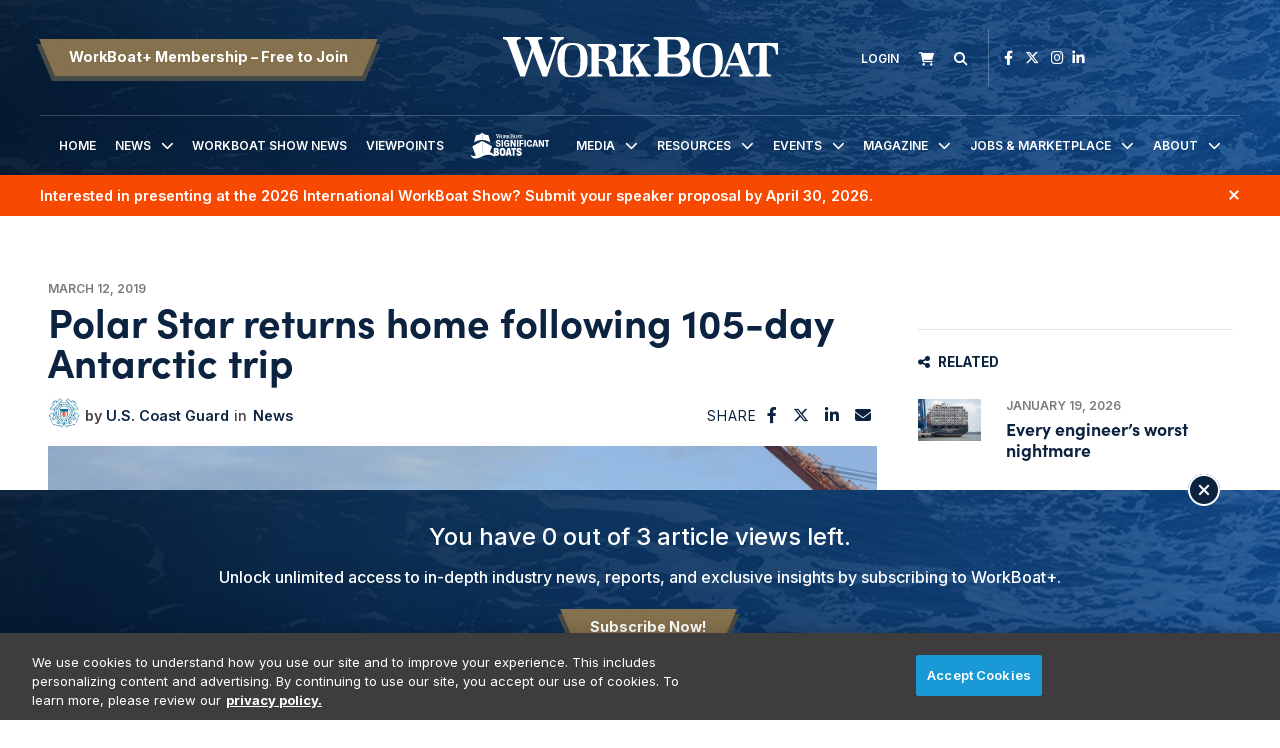

--- FILE ---
content_type: text/html; charset=UTF-8
request_url: https://www.workboat.com/government/polar-star-returns-home-following-105-day-antarctic-trip
body_size: 9722
content:
<!DOCTYPE html><html lang="en"><head> <meta charset="utf-8"><meta http-equiv="X-UA-Compatible" content="IE=edge"><meta name="viewport" content="width=device-width, initial-scale=1"><meta name="csrf_token" content="aM1iVkeNAxHVtUnlEW2ITANyuoCFXJ9UGx5XNt0J"> <meta name="description" content="The 150member crew of the US Coast Guard cutter Polar Star returned Monday to their homeport of Seattle following a 105day deployment to Antarctica in "> <meta name="robots" content="noarchive"> <meta property="og:image" content="https://divcomplatformstaging.s3.amazonaws.com/workboat.divcomstaging.com/images/a627e1b819626461675671394b9e6269.jpeg"> <meta property="og:title" content="Polar Star returns home following 105-day Antarctic trip"> <meta property="og:description" content="The 150-member crew of the U.S. Coast Guard cutter Polar Star returned Monday to their homeport of Seattle following a 105-day deployment to Antarctica in support of Operation Deep Freeze.
Operation D"> <script type="application/ld+json">{"@context":"https:\/\/schema.org","@type":"Article","datePublished":"2019-03-12T20:03:18.000000Z","dateModified":"2025-04-10T20:47:33.000000Z","isAccessibleForFree":false,"hasPart":{"@type":"WebPageElement","isAccessibleForFree":"False","cssSelector":".t3p0-locked-content"}}</script> <title>Polar Star returns home following 105-day Antarctic trip | WorkBoat</title> <link rel="canonical" href="https://www.workboat.com/government/polar-star-returns-home-following-105-day-antarctic-trip" /><link rel="apple-touch-icon-precomposed" sizes="144x144" href="https://www.workboat.com/www.workboat.com/img/apple-touch-icon-144x144.png" /><link rel="apple-touch-icon-precomposed" sizes="152x152" href="https://www.workboat.com/www.workboat.com/img/apple-touch-icon-152x152.png" /><link rel="icon" type="image/png" href="https://www.workboat.com/www.workboat.com/img/favicon-32x32.png" sizes="32x32" /><link href="https://www.workboat.com/www.workboat.com/img/favicon.ico" rel="shortcut icon" type="image/x-icon"> <link href="https://www.workboat.com/css/core/public/css/front-end.css?v=6.1.1" rel="stylesheet"><link href="https://www.workboat.com/www.workboat.com/css/main.css?v=9a8d30ba626de2e868097e492a2a1262128044dc
" rel="stylesheet"><base href="/" /> <!-- Google Tag Manager --> <!-- Production Tag --> <script nonce="0jCcYXCorhtcnBK1X00yWw==">(function(w,d,s,l,i){w[l]=w[l]||[];w[l].push({'gtm.start': new Date().getTime(),event:'gtm.js'});var f=d.getElementsByTagName(s)[0], j=d.createElement(s),dl=l!='dataLayer'?'&l='+l:'';j.async=true;j.src= 'https://www.googletagmanager.com/gtm.js?id='+i+dl;f.parentNode.insertBefore(j,f); })(window,document,'script','dataLayer', 'GTM-TBVGCK');</script> <script nonce="0jCcYXCorhtcnBK1X00yWw=="> window.dataLayer = window.dataLayer || []; function gtag(){dataLayer.push(arguments);} gtag('js', new Date()); gtag('config', 'GTM-TBVGCK'); </script> <!-- End Google Tag Manager --><script nonce="0jCcYXCorhtcnBK1X00yWw=="> window.Laravel = {"csrfToken":"aM1iVkeNAxHVtUnlEW2ITANyuoCFXJ9UGx5XNt0J","auth_user":null,"message":"","version":"v6.1.1"}</script></head><body ng-app="frontendApp" class="dc-angular government-polar-star-returns-home-following-105-day-antarctic-trip dc-env-production polarstarreturnshomefollowing105dayantarctictrip standard-two-col-members-only standard-2-col-members-only dc-group-019c0e74-09e3-4156-8635-2c0779a112d6 dc-group-e364a43a-5dc9-4ffd-8ab9-b894a100eb95 "><!-- Google Tag Manager (noscript) --> <noscript><iframe src="https://www.googletagmanager.com/ns.html?id=GTM-TBVGCK" height="0" width="0" style="display:none;visibility:hidden"></iframe></noscript> <!-- End Google Tag Manager (noscript) --><div id="loggedOutContainer"><div id="userIsNotWBPlusMember"><!-- Update Header Block ID below --><header> <!-- Search overlay --><div id="search-overlay" class="search-fade"> <a href="#search-close" class="search-close" id="search-close"><i class="fas fa-times"></i></a> <form method="GET" action="/search" class="eSearch" autocomplete="off"><input name="term" aria-label="search field" placeholder="Search..." id="search-box" type="text"/><button type="submit" aria-label="search button"><i class="fa fa-search" aria-hidden="true"></i> </button></form></div><div class="t3p0-row row header__new"><div class="t3p0-col col-sm-12"><div class="t3p0-field t3p0-field-file header__background--img t3p0-unlocked-content"><figure> <img data-original="https://s3.divcom.com/www.workboat.com/images/bcafcd4a324ba2053da71405b3dcf0e4.png" alt="WorkBoat Header Background Image" title="" class="img-responsive"> <figcaption class="t3p0-field-file-caption"></figcaption></figure> </div><div class="t3p0-row row header__upper"><div class="t3p0-col col-sm-4 header__upper--left"><div class="t3p0-field t3p0-field-wysiwyg t3p0-has-value t3p0-unlocked-content"><p><a href="/become-a-member" class="btn btn-primary">WorkBoat+ Membership &ndash; Free to Join</a></p></div></div><div class="t3p0-col col-sm-4 header__logo"><a class="home__link" href="/"><div class="t3p0-field t3p0-field-file header__logo--img regular t3p0-unlocked-content"><figure> <img data-original="https://divcomplatformstaging.s3.amazonaws.com/workboat.divcomstaging.com/images/d87f97ef3f1c1e3b6c6482cecc257a45.svg" alt="" title="" class="img-responsive"> <figcaption class="t3p0-field-file-caption"></figcaption></figure> </div></a><a class="home__link" href="/"><div class="t3p0-field t3p0-field-file header__logo--img wbplus hidden t3p0-unlocked-content"><figure> <img data-original="https://s3.divcom.com/www.workboat.com/images/59c90d4fc0f393d5eb6f8d08de28d068.svg" alt="" title="" class="img-responsive"> <figcaption class="t3p0-field-file-caption"></figcaption></figure> </div></a></div><div class="t3p0-col col-sm-4 header__upper--right"><div class="t3p0-field t3p0-field-blade member__menu t3p0-unlocked-content"><ul> <li><a class="link--login" href="/login"><i class="fa-sharp fa-solid fa-sign-in" aria-hidden="true"></i><span>Login</span></a></li> </ul><!-- Add customer group ID below --> </div><div class="t3p0-field t3p0-field-wysiwyg newsletter__link t3p0-has-value t3p0-unlocked-content"><p title="Subscribe" class="toggle-subscribe-form"><i class="fa-sharp fa-solid fa-envelope"></i><span>Newsletter</span></p><div class="subscribe-form"><script src="//discover.divcom.com/js/forms2/js/forms2.min.js" type="text/javascript"></script><form id="mktoForm_1524"></form><script type="text/javascript">MktoForms2.loadForm("//discover.divcom.com", "756-FWJ-061", 1524);</script><p>You may unsubscribe from our mailing list at any time. Diversified Communications | 121 Free Street, Portland, ME 04101 | +1 207-842-5500</p></div></div><div class="t3p0-field t3p0-field-blade cart__icon t3p0-unlocked-content"><a href="https://www.workboat.com/store/cart"><i class="fa-sharp fa-solid fa-shopping-cart"></i></a><span id="cartCountContainer"></span> </div><div class="t3p0-field t3p0-field-wysiwyg search__link t3p0-has-value t3p0-unlocked-content"><p><a href="#search-overlay"><i class="fa-sharp fa-solid fa-search" aria-hidden="true"></i></a></p></div><div class="t3p0-field t3p0-field-block social__icons t3p0-unlocked-content"><div class="t3p0-row row "><div class="t3p0-col col-sm-12"><div class="t3p0-field t3p0-field-wysiwyg social-links t3p0-has-value t3p0-unlocked-content"><p><a href="https://www.facebook.com/WorkBoat" title="WorkBoat on Facebook" target="_blank" rel="noopener noreferrer"><i class="fab fa-facebook-f"></i></a> <a href="https://twitter.com/workboat" title="WorkBoat on Twitter" target="_blank" rel="noopener noreferrer"><i class="fa-brands fa-x-twitter"></i></a> <a href="https://www.instagram.com/workboat/" title="WorkBoat on Instagram" target="_blank" rel="noopener noreferrer"><i class="fab fa-instagram"></i></a><a href="https://www.linkedin.com/company/workboat-com" title="WorkBoat on LinkedIn" target="_blank" rel="noopener noreferrer"><i class="fab fa-linkedin-in"></i></a></p></div></div></div> </div></div></div><div class="t3p0-row row header__lower"><div class="t3p0-col col-sm-12"><div class="t3p0-field t3p0-field-menu main-nav t3p0-unlocked-content"><nav><!-- place inside class "main-nav" for main menu functionality --> <div id="nav-icon"> <span></span> <span></span> <span></span> </div> <ul class="with-dropdowns menu-closed"> <li > <a href="/" target="_self" > Home </a> </li> <li class="has-children " > <a href="/news" target="_self" > News </a> <i class="fas fa-chevron-down sub-toggle toggle-closed"></i> <ul class="menu-closed"> <li > <a href="/bluewater" target="_self" > Bluewater </a> </li> <li > <a href="/coastal-inland-waterways" target="_self" > Coastal &amp; Inland Waterways </a> </li> <li > <a href="/dredging" target="_self" > Dredging </a> </li> <li > <a href="/business" target="_self" > Maritime Business </a> </li> <li class="has-children " > <a href="/marine-tech" target="_self" > Marine Technology </a> <i class="fas fa-chevron-down sub-toggle toggle-closed"></i> <ul class="menu-closed"> <li > <a href="/design-and-naval-architects" target="_self" > Design and Naval Architects </a> </li> <li > <a href="/power-and-propulsion" target="_self" > Power and Propulsion </a> </li> </ul> </li> <li > <a href="/coast-guard" target="_self" > Military </a> </li> <li > <a href="/government" target="_self" > Government </a> </li> <li > <a href="/passenger-vessels" target="_self" > Passenger Vessels </a> </li> <li > <a href="/shipbuilding" target="_self" > Shipbuilding </a> </li> <li > <a href="/subsea" target="_self" > Subsea </a> </li> <li class="has-children " > <a href="#" target="_self" > Offshore Energy </a> <i class="fas fa-chevron-down sub-toggle toggle-closed"></i> <ul class="menu-closed"> <li > <a href="/offshore" target="_self" > Oil &amp; Gas </a> </li> <li > <a href="/news/wind" target="_self" > Wind </a> </li> </ul> </li> <li > <a href="/video-interviews" target="_self" > Video Interviews </a> </li> <li > <a href="/international-workboat-show" target="_self" > WorkBoat Show News </a> </li> </ul> </li> <li > <a href="/international-workboat-show" target="_blank" rel="noopener" > WorkBoat Show News </a> </li> <li > <a href="/viewpoints" target="_self" > Viewpoints </a> </li> <li class=" sig__boats" > <a href="/significant-boats" target="_self" > Significant Boats </a> </li> <li class="has-children " > <a href="#" target="_self" > Media </a> <i class="fas fa-chevron-down sub-toggle toggle-closed"></i> <ul class="menu-closed"> <li > <a href="/magazine" target="_self" > Magazine </a> </li> <li > <a href="/videos" target="_self" > Videos </a> </li> <li > <a href="/resources/webinars" target="_self" > Webinars </a> </li> </ul> </li> <li class="has-children " > <a href="/resources" target="_self" > Resources </a> <i class="fas fa-chevron-down sub-toggle toggle-closed"></i> <ul class="menu-closed"> <li > <a href="/associations-organizations" target="_self" > Associations &amp; Organizations </a> </li> <li > <a href="/brand-partners" target="_self" > Brand Partners </a> </li> <li class="has-children " > <a href="/resources/jobs-marketplace?sortOrder=pubDate" target="_self" > Jobs &amp; Marketplace </a> <i class="fas fa-chevron-down sub-toggle toggle-closed"></i> <ul class="menu-closed"> <li > <a href="/place-an-ad" target="_self" > Place an Ad </a> </li> </ul> </li> <li class="has-children " > <a href="/resources/reports" target="_self" > Reports </a> <i class="fas fa-chevron-down sub-toggle toggle-closed"></i> <ul class="menu-closed"> <li > <a href="/resources/reports/construction-survey-2025" target="_self" > 2025 Construction Survey </a> </li> <li > <a href="https://www.workboat.com/resources/reports/the-us-dredge-report" target="_self" > The U.S. Dredge Report </a> </li> <li > <a href="/resources/reports/2025-workboat-diesel-directory" target="_self" > 2025 Diesel Directory </a> </li> <li > <a href="/2024-workboat-outboard-directory" target="_self" > 2024 Outboard Directory </a> </li> </ul> </li> <li > <a href="/significant-boats" target="_self" > Significant Boats </a> </li> <li class=" member-hide-logged-in" > <a href="/become-a-member" target="_self" > WorkBoat+ Membership </a> </li> <li > <a href="/resources/workboat-composite-index" target="_self" > Workboat Composite &amp; Stock Index </a> </li> </ul> </li> <li class="has-children " > <a href="/events" target="_self" > Events </a> <i class="fas fa-chevron-down sub-toggle toggle-closed"></i> <ul class="menu-closed"> <li > <a href="https://www.workboatshow.com" target="_blank" rel="noopener" > International WorkBoat Show </a> </li> <li > <a href="https://www.workboatshow.com/underwater-intervention/" target="_blank" rel="noopener" > Underwater Intervention </a> </li> <li > <a href="https://www.pacificmarineexpo.com" target="_blank" rel="noopener" > Pacific Marine Expo </a> </li> </ul> </li> <li class="has-children " > <a href="/magazine" target="_self" > Magazine </a> <i class="fas fa-chevron-down sub-toggle toggle-closed"></i> <ul class="menu-closed"> <li class="has-children " > <a href="/magazine" target="_self" > Current Issue &amp; Digital Archives </a> <i class="fas fa-chevron-down sub-toggle toggle-closed"></i> <ul class="menu-closed"> <li class="has-children " > <a href="/resources/reports/workboat-tech" target="_self" > Digital Edition: WorkBoat +Tech </a> <i class="fas fa-chevron-down sub-toggle toggle-closed"></i> <ul class="menu-closed"> <li > <a href="/resources/reports/workboat-wind" target="_self" > Digital Edition WorkBoat +Wind </a> </li> </ul> </li> </ul> </li> <li > <a href="/magazine/subscriber-services" target="_self" > Magazine Subscription Information </a> </li> </ul> </li> <li class="has-children " > <a href="/resources/jobs-marketplace" target="_self" > Jobs &amp; Marketplace </a> <i class="fas fa-chevron-down sub-toggle toggle-closed"></i> <ul class="menu-closed"> <li > <a href="/resources/jobs-marketplace?menu%5Bcategory%5D=Employment" target="_self" > Employment </a> </li> <li > <a href="/resources/jobs-marketplace?menu%5Bcategory%5D=Legal%2FAttorney" target="_self" > Legal &amp; Attorney </a> </li> <li > <a href="/resources/jobs-marketplace?menu%5Bcategory%5D=Marketplace%20%2F%20Services" target="_self" > Marketplace &amp; Services </a> </li> <li > <a href="/place-an-ad" target="_self" > Place an Ad </a> </li> </ul> </li> <li class="has-children " > <a href="/about" target="_self" > About </a> <i class="fas fa-chevron-down sub-toggle toggle-closed"></i> <ul class="menu-closed"> <li > <a href="/the-workboat-brand" target="_self" > About WorkBoat </a> </li> <li > <a href="https://www.workboat.com/download-media-kit/" target="_self" > Advertise &amp; Media Kit </a> </li> <li > <a href="/authors" target="_self" > Authors </a> </li> <li > <a href="/associations-organizations" target="_self" > Associations &amp; Organizations </a> </li> <li > <a href="/about/contact" target="_self" > Contact Us </a> </li> <li > <a href="/help" target="_self" > Help </a> </li> </ul> </li> </ul> </nav> <!-- main nav wrapper --></div></div></div></div></div><div class="t3p0-row row breaking__news--row"><div class="breaking__news--inner"><div class="t3p0-col col-sm-12"><div class="t3p0-field t3p0-field-collection breaking__news--collection t3p0-unlocked-content"><!-- t3p0-collection-142ecec6-9b45-4b31-a6d7-eeeb62a74e86--><div class="t3p0-row row breaking__news--collection"><div class="t3p0-col col-sm-12"><div class="t3p0-row row breaking__news"><div class="t3p0-col col-sm-12"><div class="t3p0-field t3p0-field-wysiwyg t3p0-has-value t3p0-unlocked-content"><p data-start="60" data-end="205"><em><a data-start="112" data-end="161" data-is-last-node="" href="https://www.workboatshow.com/call-for-speakers/?utm_source=website&amp;utm_medium=banner&amp;utm_campaign=iwbs26-callforspeakers-wb&amp;utm_content=attendee"><strong>Interested in presenting at the 2026 International WorkBoat Show?</strong> </a></em><a data-start="112" data-end="161" data-is-last-node="" href="https://www.workboatshow.com/call-for-speakers/?utm_source=website&amp;utm_medium=banner&amp;utm_campaign=iwbs26-callforspeakers-wb&amp;utm_content=attendee">Submit your speaker proposal by April 30, 2026.</a></p></div><div class="hidden"><div class="t3p0-field t3p0-field-select banner__color--wrap t3p0-has-value t3p0-unlocked-content">Orange</div></div></div></div></div></div><div class="t3p0-row row breaking__news--collection"></div> </div></div><a href="#" onclick="parentNode.remove()" class="promo-close"><i class="fa-sharp fa-solid fa-times" aria-hidden="true"></i></a></div></div> </header><div class="container-fluid cms-section"> <div class="t3p0-row row "><div class="t3p0-col col-sm-12"><div class="t3p0-field t3p0-field-block t3p0-locked-content"><div class="t3p0-row row leaderboard"><div class="t3p0-col col-sm-12"><div class="t3p0-field t3p0-field-wysiwyg t3p0-has-value t3p0-unlocked-content"><!-- AdGlare: WB Leaderboard --><p><span id="zone105736401"></span></p><script async="" src="//ag.divcom.com/?105736401"></script></div></div></div> </div></div></div><div class="t3p0-row row container"><main><div class="t3p0-col col-sm-8"><div class="t3p0-row row article__info"><div class="t3p0-col col-sm-12"><div class="t3p0-field t3p0-field-field date t3p0-locked-content">March 12, 2019</div><div class="t3p0-field t3p0-field-field t3p0-locked-content"><h1> Polar Star returns home following 105-day Antarctic trip </h1></div><div class="t3p0-row row article__info--col"><div class="t3p0-col col-sm-9"><div class="t3p0-row row article__info"><div class="t3p0-col col-sm-12"><div class="t3p0-field t3p0-field-content article__author-image t3p0-has-value t3p0-unlocked-content"><a href="/author/us-coast-guard" title="U.S. Coast Guard"><figure> <img data-original="https://divcomplatformstaging.s3.amazonaws.com/workboat.divcomstaging.com/images/crop.USCG-250.jpg.author-image.300x300.jpeg" alt="" title="" class="img-responsive"> <figcaption class="t3p0-field-file-caption"></figcaption></figure> </a></div><div class="t3p0-field t3p0-field-content article__author-name t3p0-has-value t3p0-unlocked-content"><a href="/author/us-coast-guard" title="U.S. Coast Guard"><h2> U.S. Coast Guard </h2></a></div><div class="t3p0-field t3p0-field-taxonomy article__categories t3p0-locked-content"><ul> <li><a href="/search?hierarchicalMenu%5Bcat.categories.lv0%5D%5B0%5D=Categories&amp;hierarchicalMenu%5Bcat.categories.lv0%5D%5B1%5D=News">News</a></li> </ul></div></div></div><div class="t3p0-row row "><div class="t3p0-col col-sm-12 guestAuthor"><div class="t3p0-field t3p0-field-text t3p0-no-value t3p0-locked-content"></div></div></div></div><div class="t3p0-col col-sm-3"><div class="t3p0-field t3p0-field-block article__social-share t3p0-locked-content"><div class="t3p0-row row "><div class="t3p0-col col-sm-12"><div class="t3p0-field t3p0-field-wysiwyg social-share t3p0-has-value t3p0-unlocked-content"><p>SHARE <i data-network="facebook" class="fab fa-facebook-f st-custom-button"></i> <i data-network="twitter" class="fa-brands fa-x-twitter st-custom-button"></i> <i data-network="linkedin" class="fab fa-linkedin-in st-custom-button"></i> <i data-network="email" class="fas fa-envelope st-custom-button"></i></p></div></div></div> </div></div></div><div class="t3p0-field t3p0-field-file article__featured-image t3p0-locked-content"><figure> <img data-original="https://divcomplatformstaging.s3.amazonaws.com/workboat.divcomstaging.com/images/a627e1b819626461675671394b9e6269.jpeg" alt="Nation&#039;s only heavy icebreaker returns from Antarctic mission" title="" class="img-responsive"> <figcaption class="t3p0-field-file-caption">The crew aboard the Coast Guard cutter Polar Star, a 399-foot heavy icebreaker pull into Coast Guard Base Seattle, March 11, 2019. The crew was underway for 107 days in support of Operation Deep Freeze, a U.S. military resupply operation for the U.S. Anta</figcaption></figure> </div></div></div><div class="t3p0-field t3p0-field-wysiwyg hidden t3p0-no-value t3p0-locked-content"></div><div class="t3p0-field t3p0-field-beyondwords t3p0-locked-content"><div id="beyondwords-target"></div> <script async defer src="https://proxy.beyondwords.io/npm/@beyondwords/player@latest/dist/umd.js" onload="new BeyondWords.Player({ target: '#beyondwords-target', showBottomWidget: true, projectId: 44941, sourceId: '301f7acb-5b89-411f-a8bd-287abc815ad1', playerStyle: 'standard' })"> </script></div><div class="t3p0-field t3p0-field-wysiwyg article__body t3p0-has-value t3p0-locked-content"><p>The 150-member crew of the U.S. Coast Guard cutter <em>Polar Star</em> returned Monday to their homeport of Seattle following a 105-day deployment to Antarctica in support of Operation Deep Freeze.</p><p>Operation Deep Freeze is an annual joint military service mission in support of the National Science Foundation, the lead agency for the United States Antarctic Program. Since 1955, the U.S. Department of Defense and the Coast Guard have assisted in providing air and maritime support throughout the Antarctic continent.</p><p>This year marks the 63rd iteration of the annual operation. The <em>Polar Star</em> crew departed Seattle on Nov. 27 for their sixth deployment in as many years and traveled 11,200-nautical-miles to Antarctica.</p><p>Upon arrival in McMurdo Sound, Antarctica, the <em>Polar Star</em> broke through 16.5 nautical miles of ice, six to 10 feet thick, in order to open a channel to the pier at McMurdo Station. Once the channel was open, the crew refueled <em>Polar Star</em> at McMurdo Station, the United States’ main logistics hub in Antarctica. At the conclusion of a three day port visit to McMurdo Station the ship provided a six-hour familiarization cruise to 156 McMurdo station personnel.</p><p>On Jan. 30, the <em>Polar Star</em> escorted the container ship <em>Ocean Giant</em> through the channel, enabling a 10-day offload of 499 containers with 10 million lbs. of goods that will resupply McMurdo Station, Amundsen-Scott South Pole Station and other U.S. field camps for the coming 12 months. The <em>Ocean Giant</em> is an ice strengthened vessel contracted by the U.S. Navy’s Military Sealift Command for Operation Deep Freeze.</p><p>As in years past, getting the 43-year-old <em>Polar Star</em> to Antarctica was accomplished despite a series of engineering casualties aboard the ship. Commissioned in 1976, the cutter is operating well beyond its expected 30-year service life. It is scheduled for a service life extension project starting in 2021.</p><p>During the transit to Antarctica, one of the ship’s electrical systems began to smoke, causing damage to wiring in an electrical switchboard, and one of the ship’s two evaporators used to make drinkable water failed. The electrical switchboard was repaired by the crew, and the ship’s evaporator was repaired after parts were received during a port call in Wellington, New Zealand.</p><p>The impact from ice operations ruptured the cutter’s centerline shaft seal, allowing water to flood into the ship. Icebreaking operations ceased so embarked Coast Guard and Navy divers could enter the water to apply a patch outside the hull so <em>Polar Star</em>’s engineers could repair the seal from inside the ship. The engineers donned dry suits and diver’s gloves to enter the 30-degree water of the still slowly flooding bilge to effect the vital repairs. They used special tools fabricated onboard to fix the leaking shaft seal and resume ice breaking operations.</p><p>The <em>Polar Star</em> also experienced ship-wide power outages while breaking ice in McMurdo Sound. Crewmembers spent nine hours shutting down the ship’s power plant and rebooting the electrical system in order to remedy the outages.</p><p>On Feb. 10, the crew spent nearly two hours extinguishing a fire in the ship's incinerator room while the ship was approximately 650-nautical-miles north of McMurdo Sound, Antarctica. The fire damaged the incinerator and some electrical wiring in the room was damaged by fire fighting water. There were no personnel injuries or damage to equipment outside the space. Repairs to the incinerator are already scheduled for <em>Polar Star</em>’s upcoming inport maintenance period.</p><p>Presently, the Coast Guard maintains two icebreakers – the Coast Guard cutter <em>Healy</em>, which is a medium icebreaker, and the <em>Polar Star</em>, the United States' only heavy icebreaker. If a catastrophic event, such as getting stuck in the ice, were to happen to the <em>Healy</em> in the Arctic or to the <em>Polar Star</em> near Antarctica, the Coast Guard is left without a self-rescue capability.</p><p>By contrast, Russia currently operates more than 50 icebreakers – several of which are nuclear powered.</p><p>Reserved for Operation Deep Freeze each year, the <em>Polar Star</em> spends the Southern Hemisphere summer breaking ice near Antarctica, and when the mission is complete, the <em>Polar Star</em> returns annually to drydock in order to complete critical maintenance and repairs in preparation for the next Operation Deep Freeze mission. Once out of drydock, the ship returns to Antarctica, and the cycle repeats.</p><p>The Coast Guard has been the sole provider of the nation’s polar icebreaking capability since 1965, and is seeking to increase its icebreaking fleet with six new polar icebreakers in order to ensure continued national presence and access to the Polar Regions.</p><p>In the fiscal year 2019 budget, Congress appropriated $655 million to begin construction of a new polar security cutter this year, with another $20 million was appropriated for long-lead-time materials to build a second.</p><p>In response to the demands of the region, the service is set to release an updated version of its Arctic Strategy, which Adm. Karl Schultz, the commandant of the Coast Guard, is scheduled to discuss March 21 during his annual State of the Coast Guard Address.</p><p>“The Coast Guard greatly appreciates the strong support from both the administration and Congress for funding the polar security cutter program,” said Schultz. “These new cutters are absolutely vital to achieving our national strategic objectives in the Polar Regions – presence equals influence, and we must be present to meet the Nation’s national security and economic needs there in the future.”</p></div><div class="t3p0-field t3p0-field-taxonomy article-tags t3p0-locked-content"><ul> <li><a href="/tags/coast-guard">Coast Guard</a></li> <li><a href="/maritime-industry">Maritime Industry</a></li> </ul></div><!-- <div class="t3p0-field t3p0-field-wysiwyg article__forum-link t3p0-has-value t3p0-locked-content"><div class="forum-link"><a href="/forum">Discuss this in the forum <i class="fa fa-chevron-right"></i></a></div></div> --><div class="t3p0-row row author__info-below-article"><div class="t3p0-col col-sm-2"><div class="t3p0-field t3p0-field-content article__author-image t3p0-has-value t3p0-unlocked-content"><a href="/author/us-coast-guard" title="U.S. Coast Guard"><figure> <img data-original="https://divcomplatformstaging.s3.amazonaws.com/workboat.divcomstaging.com/images/crop.USCG-250.jpg.author-image.300x300.jpeg" alt="" title="" class="img-responsive"> <figcaption class="t3p0-field-file-caption"></figcaption></figure> </a></div></div><div class="t3p0-col col-sm-10"><div class="t3p0-field t3p0-field-content t3p0-has-value t3p0-unlocked-content"><a href="/author/us-coast-guard" title="U.S. Coast Guard"><h2> U.S. Coast Guard </h2></a></div><div class="t3p0-field t3p0-field-content t3p0-has-value t3p0-unlocked-content"><p>&nbsp;&nbsp;</p></div></div></div><div class="t3p0-field t3p0-field-select hidden t3p0-no-value t3p0-locked-content"></div><div class="t3p0-field t3p0-field-select hidden t3p0-no-value t3p0-locked-content"></div></div></main><aside><div class="t3p0-col col-sm-4"><div class="t3p0-field t3p0-field-block t3p0-locked-content"><div class="t3p0-row row "><div class="t3p0-col col-sm-12"><div class="t3p0-field t3p0-field-block t3p0-unlocked-content"><div class="t3p0-row row sidebar-ad sidebar-ad-1"><div class="t3p0-col col-sm-12"><div class="t3p0-field t3p0-field-wysiwyg t3p0-has-value t3p0-unlocked-content"><!-- AdGlare: WB Medium Rectangle 1 --><p><span id="zone270671588"></span></p><script async="" src="//ag.divcom.com/?270671588"></script></div></div></div> </div><div class="t3p0-field t3p0-field-block t3p0-unlocked-content"><div class="t3p0-row row sidebar-ad sidebar-ad-2"><div class="t3p0-col col-sm-12"><div class="t3p0-field t3p0-field-wysiwyg t3p0-has-value t3p0-unlocked-content"><!-- AdGlare: WB Medium Rectangle 2 --><p><span id="zone475693865"></span></p><script async="" src="//ag.divcom.com/?475693865"></script></div></div></div> </div><div class="t3p0-field t3p0-field-block t3p0-unlocked-content"><div class="section__title"><i class="fa-solid fa-share-nodes"></i>Related</div><div class="t3p0-row row related__section"><div class="t3p0-col col-sm-12"><div class="t3p0-field t3p0-field-collection collection--related t3p0-unlocked-content"><!-- t3p0-collection-50710bb3-f3d6-46cc-a422-fec334348ebd--><div class="t3p0-row row related-item"><div class="t3p0-col col-sm-12"><div class="t3p0-row row "><div class="t3p0-col col-sm-2"><div class="t3p0-field t3p0-field-file t3p0-locked-content"><a href="/every-engineers-worst-nightmare" title="Every engineer’s worst nightmare"> <figure> <img data-original="https://s3.divcom.com/www.workboat.com/images/shutterstock_2478752521.jpg.small.400x400.jpg" alt="" title="" class="img-responsive"> <figcaption class="t3p0-field-file-caption">The 2000-built Post-Panamax containership MSC Michigan VII is operated by . Shutterstock photo.</figcaption></figure> </a> </div></div><div class="t3p0-col col-sm-10"><div class="t3p0-field t3p0-field-field date t3p0-locked-content">January 19, 2026</div><div class="t3p0-field t3p0-field-field t3p0-locked-content"><h3> <a href="/every-engineers-worst-nightmare"> Every engineer’s worst nightmare </a> </h3></div></div></div></div></div><div class="t3p0-row row related-item"><div class="t3p0-col col-sm-12"><div class="t3p0-row row "><div class="t3p0-col col-sm-2"><div class="t3p0-field t3p0-field-file t3p0-locked-content"><a href="/wind/virginia-wind-project-allowed-to-resume" title="Virginia wind project allowed to resume"> <figure> <img data-original="https://s3.divcom.com/www.workboat.com/images/CVOW staging.png.small.400x400.png" alt="" title="" class="img-responsive"> <figcaption class="t3p0-field-file-caption">Components for the Coastal Virginia Offshore Wind project staged at the Portsmouth Marine Terminal in July 2025. Dominion Energy image.</figcaption></figure> </a> </div></div><div class="t3p0-col col-sm-10"><div class="t3p0-field t3p0-field-field date t3p0-locked-content">January 16, 2026</div><div class="t3p0-field t3p0-field-field t3p0-locked-content"><h3> <a href="/wind/virginia-wind-project-allowed-to-resume"> Virginia wind project allowed to resume </a> </h3></div></div></div></div></div><div class="t3p0-row row related-item"><div class="t3p0-col col-sm-12"><div class="t3p0-row row "><div class="t3p0-col col-sm-2"><div class="t3p0-field t3p0-field-file t3p0-locked-content"><a href="/coastal-inland-waterways/scrap-metal-barge-fire-in-alabama-closes-shipping-channel" title="Scrap metal barge fire in Alabama closes shipping channel"> <figure> <img data-original="https://s3.divcom.com/www.workboat.com/images/Barge fire Mobile.jpg.small.400x400.jpg" alt="" title="" class="img-responsive"> <figcaption class="t3p0-field-file-caption">Burning scrap metal on a barge forced closure of the Mobile Shipping Channel Jan. 12. Coast Guard Sector Mobile photo.</figcaption></figure> </a> </div></div><div class="t3p0-col col-sm-10"><div class="t3p0-field t3p0-field-field date t3p0-locked-content">January 16, 2026</div><div class="t3p0-field t3p0-field-field t3p0-locked-content"><h3> <a href="/coastal-inland-waterways/scrap-metal-barge-fire-in-alabama-closes-shipping-channel"> Scrap metal barge fire in Alabama closes shipping channel </a> </h3></div></div></div></div></div><div class="t3p0-row row related-item"></div> </div></div></div> </div><div class="t3p0-field t3p0-field-block t3p0-unlocked-content"><div class="t3p0-row row sidebar-ad sidebar-ad-3"><div class="t3p0-col col-sm-12"><div class="t3p0-field t3p0-field-wysiwyg t3p0-has-value t3p0-unlocked-content"><!-- AdGlare: WB Medium Rectangle 3 --><p><span id="zone632889872"></span></p><script async="" src="//ag.divcom.com/?632889872"></script></div></div></div> </div><div class="t3p0-field t3p0-field-block t3p0-unlocked-content"><div class="t3p0-row row sidebar-ad sidebar-ad-4"><div class="t3p0-col col-sm-12"><div class="t3p0-field t3p0-field-wysiwyg t3p0-has-value t3p0-unlocked-content"><!-- AdGlare: WB Medium Rectangle 4 --><p><span id="zone667679165"></span></p><script async="" src="//ag.divcom.com/?667679165"></script></div></div></div> </div><div class="t3p0-field t3p0-field-block t3p0-unlocked-content"><div class="t3p0-row row sidebar-ad sidebar-ad-5"><div class="t3p0-col col-sm-12"><div class="t3p0-field t3p0-field-wysiwyg t3p0-has-value t3p0-unlocked-content"><!-- AdGlare: WB Medium Rectangle 4 --><p><span id="zone580797282"></span></p><script async="" src="//ag.divcom.com/?580797282"></script></div></div></div> </div></div></div> </div></div></aside></div><div class="t3p0-row row "><div class="t3p0-col col-sm-12"><div class="t3p0-field t3p0-field-block t3p0-locked-content"><div class="t3p0-row row leaderboard"><div class="t3p0-col col-sm-12"><div class="t3p0-field t3p0-field-wysiwyg t3p0-has-value t3p0-unlocked-content"><!-- AdGlare: WB Trailerboard --><p><span id="zone908287996"></span></p><script async="" src="//ag.divcom.com/?908287996"></script></div></div></div> </div></div></div> </div><!-- Update Footer Block below --> <!-- this is a workaround for 3rd party marketo form embed, to remove the footer subscribe form from sponsored forms --> <footer> <div class="t3p0-row row footer__new"><div class="t3p0-col col-sm-12"><div class="t3p0-field t3p0-field-file footer__background--img t3p0-unlocked-content"><figure> <img data-original="https://s3.divcom.com/www.workboat.com/images/cf95cacdafc7dcdfd65a432fd0cd10c3.png" alt="" title="" class="img-responsive"> <figcaption class="t3p0-field-file-caption"></figcaption></figure> </div><div class="t3p0-row row footer__new--inner"><div class="t3p0-col col-sm-4 footer__col--1"><div class="t3p0-field t3p0-field-file footer__logo--light t3p0-unlocked-content"><figure> <img data-original="https://divcomplatformstaging.s3.amazonaws.com/workboat.divcomstaging.com/images/d87f97ef3f1c1e3b6c6482cecc257a45.svg" alt="" title="" class="img-responsive"> <figcaption class="t3p0-field-file-caption"></figcaption></figure> </div><div class="t3p0-field t3p0-field-file footer__logo--dark t3p0-unlocked-content"><figure> <img data-original="https://s3.divcom.com/www.workboat.com/images/ab84e06ab4098fe60d8bc59401f94014.svg" alt="" title="" class="img-responsive"> <figcaption class="t3p0-field-file-caption"></figcaption></figure> </div><div class="t3p0-field t3p0-field-block t3p0-unlocked-content"><div class="t3p0-row row "><div class="t3p0-col col-sm-12"><div class="t3p0-field t3p0-field-wysiwyg social-links t3p0-has-value t3p0-unlocked-content"><p><a href="https://www.facebook.com/WorkBoat" title="WorkBoat on Facebook" target="_blank" rel="noopener noreferrer"><i class="fab fa-facebook-f"></i></a> <a href="https://twitter.com/workboat" title="WorkBoat on Twitter" target="_blank" rel="noopener noreferrer"><i class="fa-brands fa-x-twitter"></i></a> <a href="https://www.instagram.com/workboat/" title="WorkBoat on Instagram" target="_blank" rel="noopener noreferrer"><i class="fab fa-instagram"></i></a><a href="https://www.linkedin.com/company/workboat-com" title="WorkBoat on LinkedIn" target="_blank" rel="noopener noreferrer"><i class="fab fa-linkedin-in"></i></a></p></div></div></div> </div><div class="t3p0-field t3p0-field-wysiwyg t3p0-has-value t3p0-unlocked-content"><p><a href="/join" class="btn btn-primary">Become a WorkBoat+ Member</a></p></div></div><div class="t3p0-col col-sm-4 footer__col--2"><div class="t3p0-field t3p0-field-menu footer__menu t3p0-unlocked-content"><nav><!-- place inside class "main-nav" for main menu functionality --> <div id="nav-icon"> <span></span> <span></span> <span></span> </div> <ul class="with-dropdowns menu-closed"> <li class="has-children resources" > <a href="/resources" target="_self" > Resources </a> <i class="fas fa-chevron-down sub-toggle toggle-closed"></i> <ul class="menu-closed"> <li > <a href="/brand-partners" target="_self" > Brand Partners </a> </li> <li > <a href="/resources/jobs-marketplace?sortOrder=pubDate" target="_self" > Jobs &amp; Marketplace </a> </li> <li > <a href="/resources/reports" target="_self" > Reports </a> </li> <li > <a href="/resources/webinars" target="_self" > Webinars </a> </li> <li > <a href="/resources/workboat-composite-index" target="_self" > WorkBoat Composite &amp; Stock Index </a> </li> </ul> </li> <li class="has-children about" > <a href="/about" target="_self" > About </a> <i class="fas fa-chevron-down sub-toggle toggle-closed"></i> <ul class="menu-closed"> <li > <a href="/the-workboat-brand" target="_self" > The WorkBoat Brand </a> </li> <li > <a href="https://www.workboat.com/download-media-kit/" target="_self" > Advertise &amp; Media Kit </a> </li> <li > <a href="/authors" target="_self" > Authors </a> </li> <li > <a href="/associations-organizations" target="_self" > Associations &amp; Organizations </a> </li> <li > <a href="/about/contact" target="_self" > Contact Us </a> </li> </ul> </li> </ul> </nav> <!-- main nav wrapper --></div></div><div class="t3p0-col col-sm-4 footer__col--3"><div class="t3p0-field t3p0-field-wysiwyg t3p0-has-value t3p0-unlocked-content"><h3>Our Events</h3></div><a href="https://www.workboatshow.com/"><div class="t3p0-field t3p0-field-file iwbs__logo--dark t3p0-unlocked-content"><figure> <img data-original="https://s3.divcom.com/www.workboat.com/images/088054a4bd87b662ca53436917be7115.svg" alt="" title="" class="img-responsive"> <figcaption class="t3p0-field-file-caption"></figcaption></figure> </div></a><a href="https://www.pacificmarineexpo.com/"><div class="t3p0-field t3p0-field-file pme__logo--dark t3p0-unlocked-content"><figure> <img data-original="https://s3.divcom.com/www.workboat.com/images/e16d87d7b83675707d0fe1017e078ed2.svg" alt="" title="" class="img-responsive"> <figcaption class="t3p0-field-file-caption"></figcaption></figure> </div></a><a href="https://www.workboatshow.com/"><div class="t3p0-field t3p0-field-file iwbs__logo--light t3p0-unlocked-content"><figure> <img data-original="https://s3.divcom.com/www.workboat.com/images/7ebe573532c1865afd2cf6685772ee50.svg" alt="" title="" class="img-responsive"> <figcaption class="t3p0-field-file-caption"></figcaption></figure> </div></a><a href="https://www.pacificmarineexpo.com/"><div class="t3p0-field t3p0-field-file pme__logo--light t3p0-unlocked-content"><figure> <img data-original="https://s3.divcom.com/www.workboat.com/images/b3b8042fa78f37fd7988a9794de665ac.svg" alt="" title="" class="img-responsive"> <figcaption class="t3p0-field-file-caption"></figcaption></figure> </div></a></div></div></div></div> </footer></div><!--#loggedInContainer --></div><!--#mobileWrap --><!-- Platform Dependencies & JS --><script defer src="https://www.workboat.com/js/lib/site.min.js?v=6.1.1"></script><!-- If the Zendesk setting is being used lets pull in the chat widget --><script defer src="https://www.workboat.com/js/fontawesome/b1db5b805a.js"></script><!-- Site Theme Script Includes --><!-- Site Theme Javascript --><script defer src="https://www.workboat.com/www.workboat.com/js/lib/site.min.js?v=9a8d30ba626de2e868097e492a2a1262128044dc
"></script><script src="https://www.workboat.com/js/jquery/jquery3.6.3.min.js"></script> <!-- Metered Paywall --> <div id='MeteredPaywallComponent'></div> <script src="/js/react/MeteredPaywallComponent.js?id=cfe4196dae2a80a8d642c136c8d3ee5f"></script> <div id="auth-modal-root" class="container"></div> <script nonce="0jCcYXCorhtcnBK1X00yWw==" src="https://www.google.com/recaptcha/enterprise.js?render=6LejpyEqAAAAAJKi7NDqEnNh-n9EttuYE4RoU8Sv"> </script> <script nonce="0jCcYXCorhtcnBK1X00yWw==" src="/js/react/AuthEntry.js?id=2e20f1d52da5f615b20586be4e90982f" defer></script> <!-- AdGlare Ad Server: WB Pop Up --><script> (function(r,d,u) { var s = d.createElement(r); s.async = true; u += '&cb=' + Date.now() + Math.random(); s.src = u; var n = d.getElementsByTagName(r)[0]; n.parentNode.insertBefore(s, n); })('script',document,'//ag.divcom.com/?621456660');</script><!-- Login panel start --><!-- Login panel end --><div class="corporate__footer"> <div class="corporate__container"> <div class="corporate__logo"> <a href="http://www.divcom.com" target="_blank" rel="noopener" title="Diversified Communications"> <img src="https://d186djytkf4mr2.cloudfront.net/footer-logo/dc_fullcolor_white.svg" alt="Diversified Communications" width="125" height="26"> </a> </div> <div class="corporate__links"> <a href="http://www.divcom.com/privacy-policy/" target="_blank" rel="noopener" title="Privacy Policy">Privacy Policy</a> <a class="dsar" href="https://app.onetrust.com/app/#/webform/3ce4fc07-9330-4aea-a053-e7e886e21012" target="_blank" rel="noopener">DSAR Requests</a> <a href="http://www.divcom.com/images/TermsOfUse.pdf" target="_blank" rel="noopener" title="Terms of Use">Terms of Use</a> <a href="http://www.divcom.com/divisions" target="_blank" rel="noopener" title="Locations">Locations</a> <a href="http://www.divcom.com/portfolio-products-services" target="_blank" rel="noopener" title="Events, Products &amp;amp; Services">Events, Products &amp; Services</a> </div> <div class="corporate__copyright"> &copy; 2026 Diversified Communications. All rights reserved. </div> </div> </div><script defer src="https://static.cloudflareinsights.com/beacon.min.js/vcd15cbe7772f49c399c6a5babf22c1241717689176015" integrity="sha512-ZpsOmlRQV6y907TI0dKBHq9Md29nnaEIPlkf84rnaERnq6zvWvPUqr2ft8M1aS28oN72PdrCzSjY4U6VaAw1EQ==" data-cf-beacon='{"version":"2024.11.0","token":"9739c23c323e4a5982ece3165d367ac9","server_timing":{"name":{"cfCacheStatus":true,"cfEdge":true,"cfExtPri":true,"cfL4":true,"cfOrigin":true,"cfSpeedBrain":true},"location_startswith":null}}' crossorigin="anonymous"></script>
</body></html>

--- FILE ---
content_type: text/html; charset=utf-8
request_url: https://www.google.com/recaptcha/enterprise/anchor?ar=1&k=6LejpyEqAAAAAJKi7NDqEnNh-n9EttuYE4RoU8Sv&co=aHR0cHM6Ly93d3cud29ya2JvYXQuY29tOjQ0Mw..&hl=en&v=N67nZn4AqZkNcbeMu4prBgzg&size=invisible&anchor-ms=20000&execute-ms=30000&cb=ahsj80d7nbr1
body_size: 48894
content:
<!DOCTYPE HTML><html dir="ltr" lang="en"><head><meta http-equiv="Content-Type" content="text/html; charset=UTF-8">
<meta http-equiv="X-UA-Compatible" content="IE=edge">
<title>reCAPTCHA</title>
<style type="text/css">
/* cyrillic-ext */
@font-face {
  font-family: 'Roboto';
  font-style: normal;
  font-weight: 400;
  font-stretch: 100%;
  src: url(//fonts.gstatic.com/s/roboto/v48/KFO7CnqEu92Fr1ME7kSn66aGLdTylUAMa3GUBHMdazTgWw.woff2) format('woff2');
  unicode-range: U+0460-052F, U+1C80-1C8A, U+20B4, U+2DE0-2DFF, U+A640-A69F, U+FE2E-FE2F;
}
/* cyrillic */
@font-face {
  font-family: 'Roboto';
  font-style: normal;
  font-weight: 400;
  font-stretch: 100%;
  src: url(//fonts.gstatic.com/s/roboto/v48/KFO7CnqEu92Fr1ME7kSn66aGLdTylUAMa3iUBHMdazTgWw.woff2) format('woff2');
  unicode-range: U+0301, U+0400-045F, U+0490-0491, U+04B0-04B1, U+2116;
}
/* greek-ext */
@font-face {
  font-family: 'Roboto';
  font-style: normal;
  font-weight: 400;
  font-stretch: 100%;
  src: url(//fonts.gstatic.com/s/roboto/v48/KFO7CnqEu92Fr1ME7kSn66aGLdTylUAMa3CUBHMdazTgWw.woff2) format('woff2');
  unicode-range: U+1F00-1FFF;
}
/* greek */
@font-face {
  font-family: 'Roboto';
  font-style: normal;
  font-weight: 400;
  font-stretch: 100%;
  src: url(//fonts.gstatic.com/s/roboto/v48/KFO7CnqEu92Fr1ME7kSn66aGLdTylUAMa3-UBHMdazTgWw.woff2) format('woff2');
  unicode-range: U+0370-0377, U+037A-037F, U+0384-038A, U+038C, U+038E-03A1, U+03A3-03FF;
}
/* math */
@font-face {
  font-family: 'Roboto';
  font-style: normal;
  font-weight: 400;
  font-stretch: 100%;
  src: url(//fonts.gstatic.com/s/roboto/v48/KFO7CnqEu92Fr1ME7kSn66aGLdTylUAMawCUBHMdazTgWw.woff2) format('woff2');
  unicode-range: U+0302-0303, U+0305, U+0307-0308, U+0310, U+0312, U+0315, U+031A, U+0326-0327, U+032C, U+032F-0330, U+0332-0333, U+0338, U+033A, U+0346, U+034D, U+0391-03A1, U+03A3-03A9, U+03B1-03C9, U+03D1, U+03D5-03D6, U+03F0-03F1, U+03F4-03F5, U+2016-2017, U+2034-2038, U+203C, U+2040, U+2043, U+2047, U+2050, U+2057, U+205F, U+2070-2071, U+2074-208E, U+2090-209C, U+20D0-20DC, U+20E1, U+20E5-20EF, U+2100-2112, U+2114-2115, U+2117-2121, U+2123-214F, U+2190, U+2192, U+2194-21AE, U+21B0-21E5, U+21F1-21F2, U+21F4-2211, U+2213-2214, U+2216-22FF, U+2308-230B, U+2310, U+2319, U+231C-2321, U+2336-237A, U+237C, U+2395, U+239B-23B7, U+23D0, U+23DC-23E1, U+2474-2475, U+25AF, U+25B3, U+25B7, U+25BD, U+25C1, U+25CA, U+25CC, U+25FB, U+266D-266F, U+27C0-27FF, U+2900-2AFF, U+2B0E-2B11, U+2B30-2B4C, U+2BFE, U+3030, U+FF5B, U+FF5D, U+1D400-1D7FF, U+1EE00-1EEFF;
}
/* symbols */
@font-face {
  font-family: 'Roboto';
  font-style: normal;
  font-weight: 400;
  font-stretch: 100%;
  src: url(//fonts.gstatic.com/s/roboto/v48/KFO7CnqEu92Fr1ME7kSn66aGLdTylUAMaxKUBHMdazTgWw.woff2) format('woff2');
  unicode-range: U+0001-000C, U+000E-001F, U+007F-009F, U+20DD-20E0, U+20E2-20E4, U+2150-218F, U+2190, U+2192, U+2194-2199, U+21AF, U+21E6-21F0, U+21F3, U+2218-2219, U+2299, U+22C4-22C6, U+2300-243F, U+2440-244A, U+2460-24FF, U+25A0-27BF, U+2800-28FF, U+2921-2922, U+2981, U+29BF, U+29EB, U+2B00-2BFF, U+4DC0-4DFF, U+FFF9-FFFB, U+10140-1018E, U+10190-1019C, U+101A0, U+101D0-101FD, U+102E0-102FB, U+10E60-10E7E, U+1D2C0-1D2D3, U+1D2E0-1D37F, U+1F000-1F0FF, U+1F100-1F1AD, U+1F1E6-1F1FF, U+1F30D-1F30F, U+1F315, U+1F31C, U+1F31E, U+1F320-1F32C, U+1F336, U+1F378, U+1F37D, U+1F382, U+1F393-1F39F, U+1F3A7-1F3A8, U+1F3AC-1F3AF, U+1F3C2, U+1F3C4-1F3C6, U+1F3CA-1F3CE, U+1F3D4-1F3E0, U+1F3ED, U+1F3F1-1F3F3, U+1F3F5-1F3F7, U+1F408, U+1F415, U+1F41F, U+1F426, U+1F43F, U+1F441-1F442, U+1F444, U+1F446-1F449, U+1F44C-1F44E, U+1F453, U+1F46A, U+1F47D, U+1F4A3, U+1F4B0, U+1F4B3, U+1F4B9, U+1F4BB, U+1F4BF, U+1F4C8-1F4CB, U+1F4D6, U+1F4DA, U+1F4DF, U+1F4E3-1F4E6, U+1F4EA-1F4ED, U+1F4F7, U+1F4F9-1F4FB, U+1F4FD-1F4FE, U+1F503, U+1F507-1F50B, U+1F50D, U+1F512-1F513, U+1F53E-1F54A, U+1F54F-1F5FA, U+1F610, U+1F650-1F67F, U+1F687, U+1F68D, U+1F691, U+1F694, U+1F698, U+1F6AD, U+1F6B2, U+1F6B9-1F6BA, U+1F6BC, U+1F6C6-1F6CF, U+1F6D3-1F6D7, U+1F6E0-1F6EA, U+1F6F0-1F6F3, U+1F6F7-1F6FC, U+1F700-1F7FF, U+1F800-1F80B, U+1F810-1F847, U+1F850-1F859, U+1F860-1F887, U+1F890-1F8AD, U+1F8B0-1F8BB, U+1F8C0-1F8C1, U+1F900-1F90B, U+1F93B, U+1F946, U+1F984, U+1F996, U+1F9E9, U+1FA00-1FA6F, U+1FA70-1FA7C, U+1FA80-1FA89, U+1FA8F-1FAC6, U+1FACE-1FADC, U+1FADF-1FAE9, U+1FAF0-1FAF8, U+1FB00-1FBFF;
}
/* vietnamese */
@font-face {
  font-family: 'Roboto';
  font-style: normal;
  font-weight: 400;
  font-stretch: 100%;
  src: url(//fonts.gstatic.com/s/roboto/v48/KFO7CnqEu92Fr1ME7kSn66aGLdTylUAMa3OUBHMdazTgWw.woff2) format('woff2');
  unicode-range: U+0102-0103, U+0110-0111, U+0128-0129, U+0168-0169, U+01A0-01A1, U+01AF-01B0, U+0300-0301, U+0303-0304, U+0308-0309, U+0323, U+0329, U+1EA0-1EF9, U+20AB;
}
/* latin-ext */
@font-face {
  font-family: 'Roboto';
  font-style: normal;
  font-weight: 400;
  font-stretch: 100%;
  src: url(//fonts.gstatic.com/s/roboto/v48/KFO7CnqEu92Fr1ME7kSn66aGLdTylUAMa3KUBHMdazTgWw.woff2) format('woff2');
  unicode-range: U+0100-02BA, U+02BD-02C5, U+02C7-02CC, U+02CE-02D7, U+02DD-02FF, U+0304, U+0308, U+0329, U+1D00-1DBF, U+1E00-1E9F, U+1EF2-1EFF, U+2020, U+20A0-20AB, U+20AD-20C0, U+2113, U+2C60-2C7F, U+A720-A7FF;
}
/* latin */
@font-face {
  font-family: 'Roboto';
  font-style: normal;
  font-weight: 400;
  font-stretch: 100%;
  src: url(//fonts.gstatic.com/s/roboto/v48/KFO7CnqEu92Fr1ME7kSn66aGLdTylUAMa3yUBHMdazQ.woff2) format('woff2');
  unicode-range: U+0000-00FF, U+0131, U+0152-0153, U+02BB-02BC, U+02C6, U+02DA, U+02DC, U+0304, U+0308, U+0329, U+2000-206F, U+20AC, U+2122, U+2191, U+2193, U+2212, U+2215, U+FEFF, U+FFFD;
}
/* cyrillic-ext */
@font-face {
  font-family: 'Roboto';
  font-style: normal;
  font-weight: 500;
  font-stretch: 100%;
  src: url(//fonts.gstatic.com/s/roboto/v48/KFO7CnqEu92Fr1ME7kSn66aGLdTylUAMa3GUBHMdazTgWw.woff2) format('woff2');
  unicode-range: U+0460-052F, U+1C80-1C8A, U+20B4, U+2DE0-2DFF, U+A640-A69F, U+FE2E-FE2F;
}
/* cyrillic */
@font-face {
  font-family: 'Roboto';
  font-style: normal;
  font-weight: 500;
  font-stretch: 100%;
  src: url(//fonts.gstatic.com/s/roboto/v48/KFO7CnqEu92Fr1ME7kSn66aGLdTylUAMa3iUBHMdazTgWw.woff2) format('woff2');
  unicode-range: U+0301, U+0400-045F, U+0490-0491, U+04B0-04B1, U+2116;
}
/* greek-ext */
@font-face {
  font-family: 'Roboto';
  font-style: normal;
  font-weight: 500;
  font-stretch: 100%;
  src: url(//fonts.gstatic.com/s/roboto/v48/KFO7CnqEu92Fr1ME7kSn66aGLdTylUAMa3CUBHMdazTgWw.woff2) format('woff2');
  unicode-range: U+1F00-1FFF;
}
/* greek */
@font-face {
  font-family: 'Roboto';
  font-style: normal;
  font-weight: 500;
  font-stretch: 100%;
  src: url(//fonts.gstatic.com/s/roboto/v48/KFO7CnqEu92Fr1ME7kSn66aGLdTylUAMa3-UBHMdazTgWw.woff2) format('woff2');
  unicode-range: U+0370-0377, U+037A-037F, U+0384-038A, U+038C, U+038E-03A1, U+03A3-03FF;
}
/* math */
@font-face {
  font-family: 'Roboto';
  font-style: normal;
  font-weight: 500;
  font-stretch: 100%;
  src: url(//fonts.gstatic.com/s/roboto/v48/KFO7CnqEu92Fr1ME7kSn66aGLdTylUAMawCUBHMdazTgWw.woff2) format('woff2');
  unicode-range: U+0302-0303, U+0305, U+0307-0308, U+0310, U+0312, U+0315, U+031A, U+0326-0327, U+032C, U+032F-0330, U+0332-0333, U+0338, U+033A, U+0346, U+034D, U+0391-03A1, U+03A3-03A9, U+03B1-03C9, U+03D1, U+03D5-03D6, U+03F0-03F1, U+03F4-03F5, U+2016-2017, U+2034-2038, U+203C, U+2040, U+2043, U+2047, U+2050, U+2057, U+205F, U+2070-2071, U+2074-208E, U+2090-209C, U+20D0-20DC, U+20E1, U+20E5-20EF, U+2100-2112, U+2114-2115, U+2117-2121, U+2123-214F, U+2190, U+2192, U+2194-21AE, U+21B0-21E5, U+21F1-21F2, U+21F4-2211, U+2213-2214, U+2216-22FF, U+2308-230B, U+2310, U+2319, U+231C-2321, U+2336-237A, U+237C, U+2395, U+239B-23B7, U+23D0, U+23DC-23E1, U+2474-2475, U+25AF, U+25B3, U+25B7, U+25BD, U+25C1, U+25CA, U+25CC, U+25FB, U+266D-266F, U+27C0-27FF, U+2900-2AFF, U+2B0E-2B11, U+2B30-2B4C, U+2BFE, U+3030, U+FF5B, U+FF5D, U+1D400-1D7FF, U+1EE00-1EEFF;
}
/* symbols */
@font-face {
  font-family: 'Roboto';
  font-style: normal;
  font-weight: 500;
  font-stretch: 100%;
  src: url(//fonts.gstatic.com/s/roboto/v48/KFO7CnqEu92Fr1ME7kSn66aGLdTylUAMaxKUBHMdazTgWw.woff2) format('woff2');
  unicode-range: U+0001-000C, U+000E-001F, U+007F-009F, U+20DD-20E0, U+20E2-20E4, U+2150-218F, U+2190, U+2192, U+2194-2199, U+21AF, U+21E6-21F0, U+21F3, U+2218-2219, U+2299, U+22C4-22C6, U+2300-243F, U+2440-244A, U+2460-24FF, U+25A0-27BF, U+2800-28FF, U+2921-2922, U+2981, U+29BF, U+29EB, U+2B00-2BFF, U+4DC0-4DFF, U+FFF9-FFFB, U+10140-1018E, U+10190-1019C, U+101A0, U+101D0-101FD, U+102E0-102FB, U+10E60-10E7E, U+1D2C0-1D2D3, U+1D2E0-1D37F, U+1F000-1F0FF, U+1F100-1F1AD, U+1F1E6-1F1FF, U+1F30D-1F30F, U+1F315, U+1F31C, U+1F31E, U+1F320-1F32C, U+1F336, U+1F378, U+1F37D, U+1F382, U+1F393-1F39F, U+1F3A7-1F3A8, U+1F3AC-1F3AF, U+1F3C2, U+1F3C4-1F3C6, U+1F3CA-1F3CE, U+1F3D4-1F3E0, U+1F3ED, U+1F3F1-1F3F3, U+1F3F5-1F3F7, U+1F408, U+1F415, U+1F41F, U+1F426, U+1F43F, U+1F441-1F442, U+1F444, U+1F446-1F449, U+1F44C-1F44E, U+1F453, U+1F46A, U+1F47D, U+1F4A3, U+1F4B0, U+1F4B3, U+1F4B9, U+1F4BB, U+1F4BF, U+1F4C8-1F4CB, U+1F4D6, U+1F4DA, U+1F4DF, U+1F4E3-1F4E6, U+1F4EA-1F4ED, U+1F4F7, U+1F4F9-1F4FB, U+1F4FD-1F4FE, U+1F503, U+1F507-1F50B, U+1F50D, U+1F512-1F513, U+1F53E-1F54A, U+1F54F-1F5FA, U+1F610, U+1F650-1F67F, U+1F687, U+1F68D, U+1F691, U+1F694, U+1F698, U+1F6AD, U+1F6B2, U+1F6B9-1F6BA, U+1F6BC, U+1F6C6-1F6CF, U+1F6D3-1F6D7, U+1F6E0-1F6EA, U+1F6F0-1F6F3, U+1F6F7-1F6FC, U+1F700-1F7FF, U+1F800-1F80B, U+1F810-1F847, U+1F850-1F859, U+1F860-1F887, U+1F890-1F8AD, U+1F8B0-1F8BB, U+1F8C0-1F8C1, U+1F900-1F90B, U+1F93B, U+1F946, U+1F984, U+1F996, U+1F9E9, U+1FA00-1FA6F, U+1FA70-1FA7C, U+1FA80-1FA89, U+1FA8F-1FAC6, U+1FACE-1FADC, U+1FADF-1FAE9, U+1FAF0-1FAF8, U+1FB00-1FBFF;
}
/* vietnamese */
@font-face {
  font-family: 'Roboto';
  font-style: normal;
  font-weight: 500;
  font-stretch: 100%;
  src: url(//fonts.gstatic.com/s/roboto/v48/KFO7CnqEu92Fr1ME7kSn66aGLdTylUAMa3OUBHMdazTgWw.woff2) format('woff2');
  unicode-range: U+0102-0103, U+0110-0111, U+0128-0129, U+0168-0169, U+01A0-01A1, U+01AF-01B0, U+0300-0301, U+0303-0304, U+0308-0309, U+0323, U+0329, U+1EA0-1EF9, U+20AB;
}
/* latin-ext */
@font-face {
  font-family: 'Roboto';
  font-style: normal;
  font-weight: 500;
  font-stretch: 100%;
  src: url(//fonts.gstatic.com/s/roboto/v48/KFO7CnqEu92Fr1ME7kSn66aGLdTylUAMa3KUBHMdazTgWw.woff2) format('woff2');
  unicode-range: U+0100-02BA, U+02BD-02C5, U+02C7-02CC, U+02CE-02D7, U+02DD-02FF, U+0304, U+0308, U+0329, U+1D00-1DBF, U+1E00-1E9F, U+1EF2-1EFF, U+2020, U+20A0-20AB, U+20AD-20C0, U+2113, U+2C60-2C7F, U+A720-A7FF;
}
/* latin */
@font-face {
  font-family: 'Roboto';
  font-style: normal;
  font-weight: 500;
  font-stretch: 100%;
  src: url(//fonts.gstatic.com/s/roboto/v48/KFO7CnqEu92Fr1ME7kSn66aGLdTylUAMa3yUBHMdazQ.woff2) format('woff2');
  unicode-range: U+0000-00FF, U+0131, U+0152-0153, U+02BB-02BC, U+02C6, U+02DA, U+02DC, U+0304, U+0308, U+0329, U+2000-206F, U+20AC, U+2122, U+2191, U+2193, U+2212, U+2215, U+FEFF, U+FFFD;
}
/* cyrillic-ext */
@font-face {
  font-family: 'Roboto';
  font-style: normal;
  font-weight: 900;
  font-stretch: 100%;
  src: url(//fonts.gstatic.com/s/roboto/v48/KFO7CnqEu92Fr1ME7kSn66aGLdTylUAMa3GUBHMdazTgWw.woff2) format('woff2');
  unicode-range: U+0460-052F, U+1C80-1C8A, U+20B4, U+2DE0-2DFF, U+A640-A69F, U+FE2E-FE2F;
}
/* cyrillic */
@font-face {
  font-family: 'Roboto';
  font-style: normal;
  font-weight: 900;
  font-stretch: 100%;
  src: url(//fonts.gstatic.com/s/roboto/v48/KFO7CnqEu92Fr1ME7kSn66aGLdTylUAMa3iUBHMdazTgWw.woff2) format('woff2');
  unicode-range: U+0301, U+0400-045F, U+0490-0491, U+04B0-04B1, U+2116;
}
/* greek-ext */
@font-face {
  font-family: 'Roboto';
  font-style: normal;
  font-weight: 900;
  font-stretch: 100%;
  src: url(//fonts.gstatic.com/s/roboto/v48/KFO7CnqEu92Fr1ME7kSn66aGLdTylUAMa3CUBHMdazTgWw.woff2) format('woff2');
  unicode-range: U+1F00-1FFF;
}
/* greek */
@font-face {
  font-family: 'Roboto';
  font-style: normal;
  font-weight: 900;
  font-stretch: 100%;
  src: url(//fonts.gstatic.com/s/roboto/v48/KFO7CnqEu92Fr1ME7kSn66aGLdTylUAMa3-UBHMdazTgWw.woff2) format('woff2');
  unicode-range: U+0370-0377, U+037A-037F, U+0384-038A, U+038C, U+038E-03A1, U+03A3-03FF;
}
/* math */
@font-face {
  font-family: 'Roboto';
  font-style: normal;
  font-weight: 900;
  font-stretch: 100%;
  src: url(//fonts.gstatic.com/s/roboto/v48/KFO7CnqEu92Fr1ME7kSn66aGLdTylUAMawCUBHMdazTgWw.woff2) format('woff2');
  unicode-range: U+0302-0303, U+0305, U+0307-0308, U+0310, U+0312, U+0315, U+031A, U+0326-0327, U+032C, U+032F-0330, U+0332-0333, U+0338, U+033A, U+0346, U+034D, U+0391-03A1, U+03A3-03A9, U+03B1-03C9, U+03D1, U+03D5-03D6, U+03F0-03F1, U+03F4-03F5, U+2016-2017, U+2034-2038, U+203C, U+2040, U+2043, U+2047, U+2050, U+2057, U+205F, U+2070-2071, U+2074-208E, U+2090-209C, U+20D0-20DC, U+20E1, U+20E5-20EF, U+2100-2112, U+2114-2115, U+2117-2121, U+2123-214F, U+2190, U+2192, U+2194-21AE, U+21B0-21E5, U+21F1-21F2, U+21F4-2211, U+2213-2214, U+2216-22FF, U+2308-230B, U+2310, U+2319, U+231C-2321, U+2336-237A, U+237C, U+2395, U+239B-23B7, U+23D0, U+23DC-23E1, U+2474-2475, U+25AF, U+25B3, U+25B7, U+25BD, U+25C1, U+25CA, U+25CC, U+25FB, U+266D-266F, U+27C0-27FF, U+2900-2AFF, U+2B0E-2B11, U+2B30-2B4C, U+2BFE, U+3030, U+FF5B, U+FF5D, U+1D400-1D7FF, U+1EE00-1EEFF;
}
/* symbols */
@font-face {
  font-family: 'Roboto';
  font-style: normal;
  font-weight: 900;
  font-stretch: 100%;
  src: url(//fonts.gstatic.com/s/roboto/v48/KFO7CnqEu92Fr1ME7kSn66aGLdTylUAMaxKUBHMdazTgWw.woff2) format('woff2');
  unicode-range: U+0001-000C, U+000E-001F, U+007F-009F, U+20DD-20E0, U+20E2-20E4, U+2150-218F, U+2190, U+2192, U+2194-2199, U+21AF, U+21E6-21F0, U+21F3, U+2218-2219, U+2299, U+22C4-22C6, U+2300-243F, U+2440-244A, U+2460-24FF, U+25A0-27BF, U+2800-28FF, U+2921-2922, U+2981, U+29BF, U+29EB, U+2B00-2BFF, U+4DC0-4DFF, U+FFF9-FFFB, U+10140-1018E, U+10190-1019C, U+101A0, U+101D0-101FD, U+102E0-102FB, U+10E60-10E7E, U+1D2C0-1D2D3, U+1D2E0-1D37F, U+1F000-1F0FF, U+1F100-1F1AD, U+1F1E6-1F1FF, U+1F30D-1F30F, U+1F315, U+1F31C, U+1F31E, U+1F320-1F32C, U+1F336, U+1F378, U+1F37D, U+1F382, U+1F393-1F39F, U+1F3A7-1F3A8, U+1F3AC-1F3AF, U+1F3C2, U+1F3C4-1F3C6, U+1F3CA-1F3CE, U+1F3D4-1F3E0, U+1F3ED, U+1F3F1-1F3F3, U+1F3F5-1F3F7, U+1F408, U+1F415, U+1F41F, U+1F426, U+1F43F, U+1F441-1F442, U+1F444, U+1F446-1F449, U+1F44C-1F44E, U+1F453, U+1F46A, U+1F47D, U+1F4A3, U+1F4B0, U+1F4B3, U+1F4B9, U+1F4BB, U+1F4BF, U+1F4C8-1F4CB, U+1F4D6, U+1F4DA, U+1F4DF, U+1F4E3-1F4E6, U+1F4EA-1F4ED, U+1F4F7, U+1F4F9-1F4FB, U+1F4FD-1F4FE, U+1F503, U+1F507-1F50B, U+1F50D, U+1F512-1F513, U+1F53E-1F54A, U+1F54F-1F5FA, U+1F610, U+1F650-1F67F, U+1F687, U+1F68D, U+1F691, U+1F694, U+1F698, U+1F6AD, U+1F6B2, U+1F6B9-1F6BA, U+1F6BC, U+1F6C6-1F6CF, U+1F6D3-1F6D7, U+1F6E0-1F6EA, U+1F6F0-1F6F3, U+1F6F7-1F6FC, U+1F700-1F7FF, U+1F800-1F80B, U+1F810-1F847, U+1F850-1F859, U+1F860-1F887, U+1F890-1F8AD, U+1F8B0-1F8BB, U+1F8C0-1F8C1, U+1F900-1F90B, U+1F93B, U+1F946, U+1F984, U+1F996, U+1F9E9, U+1FA00-1FA6F, U+1FA70-1FA7C, U+1FA80-1FA89, U+1FA8F-1FAC6, U+1FACE-1FADC, U+1FADF-1FAE9, U+1FAF0-1FAF8, U+1FB00-1FBFF;
}
/* vietnamese */
@font-face {
  font-family: 'Roboto';
  font-style: normal;
  font-weight: 900;
  font-stretch: 100%;
  src: url(//fonts.gstatic.com/s/roboto/v48/KFO7CnqEu92Fr1ME7kSn66aGLdTylUAMa3OUBHMdazTgWw.woff2) format('woff2');
  unicode-range: U+0102-0103, U+0110-0111, U+0128-0129, U+0168-0169, U+01A0-01A1, U+01AF-01B0, U+0300-0301, U+0303-0304, U+0308-0309, U+0323, U+0329, U+1EA0-1EF9, U+20AB;
}
/* latin-ext */
@font-face {
  font-family: 'Roboto';
  font-style: normal;
  font-weight: 900;
  font-stretch: 100%;
  src: url(//fonts.gstatic.com/s/roboto/v48/KFO7CnqEu92Fr1ME7kSn66aGLdTylUAMa3KUBHMdazTgWw.woff2) format('woff2');
  unicode-range: U+0100-02BA, U+02BD-02C5, U+02C7-02CC, U+02CE-02D7, U+02DD-02FF, U+0304, U+0308, U+0329, U+1D00-1DBF, U+1E00-1E9F, U+1EF2-1EFF, U+2020, U+20A0-20AB, U+20AD-20C0, U+2113, U+2C60-2C7F, U+A720-A7FF;
}
/* latin */
@font-face {
  font-family: 'Roboto';
  font-style: normal;
  font-weight: 900;
  font-stretch: 100%;
  src: url(//fonts.gstatic.com/s/roboto/v48/KFO7CnqEu92Fr1ME7kSn66aGLdTylUAMa3yUBHMdazQ.woff2) format('woff2');
  unicode-range: U+0000-00FF, U+0131, U+0152-0153, U+02BB-02BC, U+02C6, U+02DA, U+02DC, U+0304, U+0308, U+0329, U+2000-206F, U+20AC, U+2122, U+2191, U+2193, U+2212, U+2215, U+FEFF, U+FFFD;
}

</style>
<link rel="stylesheet" type="text/css" href="https://www.gstatic.com/recaptcha/releases/N67nZn4AqZkNcbeMu4prBgzg/styles__ltr.css">
<script nonce="Ysj-lhsGhhwCDxxuzSc3Ww" type="text/javascript">window['__recaptcha_api'] = 'https://www.google.com/recaptcha/enterprise/';</script>
<script type="text/javascript" src="https://www.gstatic.com/recaptcha/releases/N67nZn4AqZkNcbeMu4prBgzg/recaptcha__en.js" nonce="Ysj-lhsGhhwCDxxuzSc3Ww">
      
    </script></head>
<body><div id="rc-anchor-alert" class="rc-anchor-alert"></div>
<input type="hidden" id="recaptcha-token" value="[base64]">
<script type="text/javascript" nonce="Ysj-lhsGhhwCDxxuzSc3Ww">
      recaptcha.anchor.Main.init("[\x22ainput\x22,[\x22bgdata\x22,\x22\x22,\[base64]/[base64]/[base64]/ZyhXLGgpOnEoW04sMjEsbF0sVywwKSxoKSxmYWxzZSxmYWxzZSl9Y2F0Y2goayl7RygzNTgsVyk/[base64]/[base64]/[base64]/[base64]/[base64]/[base64]/[base64]/bmV3IEJbT10oRFswXSk6dz09Mj9uZXcgQltPXShEWzBdLERbMV0pOnc9PTM/bmV3IEJbT10oRFswXSxEWzFdLERbMl0pOnc9PTQ/[base64]/[base64]/[base64]/[base64]/[base64]\\u003d\x22,\[base64]\\u003d\\u003d\x22,\x22wphhHQFjWUNGVn1xMGnCl0/Cg8KnIi3DgC/DgQTCoz7Dgg/[base64]/[base64]/DkV/DgFgfP8Oww4NqRMKDHxbCkH/DmgdBw4tmMR3DgcK/wqw6wq7Dm13DmllbKQ1eDsOzVRAEw7ZrBcOIw5dswpFXSBsUw6gQw4rDtMOWLcOVw5HCgjXDhn8IWlHDisKENDtkw7/CrTfCtcKfwoQBaQvDmMO8FmPCr8O1El4/[base64]/Dh8OUwqLCrcKqwqHDgMO/V8KPwoUpUMKpw5UZwqfChyoVwpRmw4HDoTLDoh0vB8OEOcOKTylPwrcaaMKgAsO5eTlPFn7DhgPDlkTCowHDo8OsY8OWwo3DqjZWwpMtf8KiEQfChMOew4RQbUVxw7IRw5ZcYMOFwrEIImfDlyQ2wrlVwrQ0WFspw6nDq8OcR3/CiSfCusKCR8KvC8KFGTJ7fsKbw6bCocKnwqR4W8KQw791Ejk5bDvDm8K2wrh7wqE9GMKuw6Q4M1lULz3DuRlIwrTCgMKRw67CgD50w5YFQynCv8KAI3RawpXCrsKrfx5jCH/Du8Oiw5YAw7rDt8KRIVM3wp5odsOresKUTh7DmSgxwqxqw6XDqMK9D8O2YS8kw5/ClktFw5PDhMKnwrfCjmkXUzvClMOxw4ZFNlpjE8KqJCdDw4hNwrIlDHHCusOWDcOVwo1fw44DwpoVw5luwqJ3w5fCgXzCul4KIsOjPh8YScOsdMOMUwnCkRonFkFjISw/AcKbwpJpw6pVwoPDnMOZCcKrCsOZw6jCocOjVmTDgMKbw5XDlSAdwoNzw5fCpsKIBMKYOMOsGTBIwoBCbMODMV8Xwo7Dhx/Dkhxnwo1YHhXDuMK8PU1PDAfDrcOSw4Y1NsOZw6jCsMOjw7TDuyszcFvCvsKJwpDDsQcpwqbDocOqwr0owofDvcKxwpPCo8KeYBwUwpjCu3HDtmAMwr/Co8KzwrtuBMK9w6J6GMKqwrUqC8KDwpvChcKVKMOiBcKjw6TDnHLDl8Krw4IfecO9H8KZR8Ovw4TCicO4EcOCQyvDihF5w453w53DjsODF8OeT8OLCMOcDVkqWxDCjznChsKVJyN/w7Mzw7fDjVZhG1LCqwdUcMOdI8Odw5/DocOTwr3CrBLCqVbDn1Rsw6HClzHCosOUwrPDgyPDl8K4woBUw5ctw6Udw5Aqaj3DqQfCpmIbw5/DmBMYQcKfwqMyw5Q8A8K8w6PClMOQAcKSwrXDnj3CuCHCgAbDvcKgNxUPwr99ZW8Ywq/DhXUfOzzCk8KaCcKoOlTDt8KESMOrDcKZTEDDt2HCn8Ola3cke8O2S8Kfwq/DvUPDmHIRwp7Cl8OCYcOdw6jCnlXDtcKcw77DssK8H8OrwrfDmRpTw6ZCdcKyw6/DpXx3MlXDhV5Vw67CgMK9IMOSw7/[base64]/DnBPCucORPRnCpMONw6XDpkzCi8OuwpzDkUtWw4XCncKiPwV7wp05w6snJRzDv0J5FMO3wpNGwpnDnAVLwoAGYsOlUsO2w6TCqcKaw6PCsW0fw7F0wq3CoMKpwpfCrFnCgMK6OMO3w7/Cqih/eFR4K1DCkcKowol2w6NqwoQTCcKpHsKCwqPDoDDCtQg5w7FSNmrDp8KWwpt0d0UqHsKFwowPcsOZU38+w5U0wrhVOQ7Cr8OJwpzCl8OnPAJaw47DhMKAwo/Dgz3DknPCvC/Cv8OXw65Yw69nw7fDr0/DnSoPwpd0cCrDqMOoDjDDjsO2KxXCi8KXVsKObk/DgMKmw4LCkHI2LMOmw47DvwAsw6kFwqbDjBYww4o0aBV2b8O/[base64]/DjwV4wqEibcO3wotOwqlfw7bDo8O8UGHDi1XCuggNw4dUAcOBw43DqcKhfcOmwo7CrcKew7F8GyrDisK6wqPCjsOWfXnDhl59wqTDiwEJwozCgFHCqHlYI39baMKNY11oB0fDjTzDrMKlwqbDkMKFVl/CpRLCpzEcDA/Dl8OswqoHw69Ow61uwrJKMzrCjkHCjcO8WcO/D8KLRwYgwpfCrn8zw4PCiVTDvcOLacOgPjTCnsOlw63DmMKIw4VSw63Dl8O8w6LCvkxaw6sqbE3CkMKMw4LCucODRi84ZH0mwo56RcK3woUfEcOTwp/[base64]/DvMOxITZRP0Inc8OhEF8xw75QBcOyw77CqVpMf2vClSXCqxYud8Ozwr5eVRIISTHCtsKyw646MsKtZcOcaRhWw6ZKwrHCvxrCucKaw5HDt8OIw57DmRQFwrfCuWEfwq/DhcKVSsKuw7rCncKAIxDDg8OfXsOrIcKDw45fGsOvblnDrMKGCBzDt8OwwrLDu8ODOcK8w5DCl17CgMOcDMKjwqRxCC3Dh8OFKcOjwrAkw5dmw7IsI8K1UXRtwrRpw6csEMKyw4zDpTgBcsOcbwRtwpfDp8OowrM/w4Bkw4A7wojCtsKqV8KnT8O2wqp2wrnClXPCnsOeM05YZsOaP8KmfXpSbkPCjMOyX8Kkw6IOOsKfwoZrwppQwrs1ZsKMw7rCtcO3wqY9EMKhSsOJRQ/DqMKIwpTDmsK6wrvCqXJENsKAwr3Cs3Vpw4/DoMKTV8Ojw6HDhcOqSG1Cw6vCjzpRwqHCj8KpJUYVX8OeEjDDpsKDwqHDkwBcF8KaCWHCo8K9bzcQQcO2OXpMw6LClEApw5txDEvDlsKowobDjcOGw7rDn8OOacOLw63CvcKWUMO3w5zDo8KcwpXDvF8aG8OGwo3Cu8Opw4k+NipecMOIw67DlxRSwrB/w6LDhkx3wr/DrUfCvsK6w7PDs8O/wo3Di8K6fcOQJcKqUMOZw6B+wpd0w4xCw7PCj8Ouw4IufsKgTULClR/CuAbDn8K2wp/CgVfCsMK8eyx7ICfCpgLDqcO8HcKId33Cv8OiNVkDZ8O6ZHXCgcKxFsO7w6VSYWJAw6TDrsK1w6LDpwU2w5vDo8KUNMKcO8OPdgLDkH5HXBzDgEvCsivDpDAywp42IsKJw71UC8OTV8KMWcOcw6EbNW/DmMKUw5FzG8Ofwp0cw4nCsg0vw7TDojF1dH1aUj/Cj8Kkw7JNwozDgMOow5Qlw6nDrVQtw7cSasKdfcK0RcKDwpTCjsKkKgfCrWk0wp8twoomwpwCw6FyKcOdw7nCtD0gOsOsHW/DmcKwAkXDm317Z3bDuALDm2bDjMODwptuw7QLKSvDvGZKworCu8OFw5FBQMOpRjLCoWDDssOzwp0Aa8O/[base64]/CrMOww7hteMOsBT7CoTDCicK2V1HCtBxWBsOJwq9Gw5LCmcK3I3DClXwBZ8KTOMOlUBw0w7RwB8O0EcKXFMOfwqsuwpVbYcKKw5EbPFUowqcqE8KZw5ljwrlPwr/Cmxs0A8O6w55dw4gdwrzDt8Kzw4jDhcOvYcOGARM4w50+aMKjwpjDsBPCjsOww4PCocKHAVzDtiDCmcO1T8OvGwgALWNKw4vDpMO4wqA3w5Bdwqtvw4BoHFNDRjQkwr/[base64]/CqMKEwpJdwrhMw7F0R8KzWMK2U8O9wokIW8OAwoAzO1rCq8K9QsOIwpjChcKZb8KUCCzDsVVKw50zdRHCtHEfDsOZwonDmU/Dqg1XKcOseGbClQTChMOmTcOZwq3DhHESH8OPEsO5wqYSwrfDtHDDgTU/w63Dt8KqTMOgAMOJw5pmw5xoUsOfBQoAw5IlLDvDn8K4w50GAMOVwrLDnFpkDsK1wq/DoMOpw5HDqHUsdsK/B8KcwqsWM2Abw4cRwpzDtcKuwpQ6aiDCnSvDp8Kqw6p/wpRywqbCpiB5CcOZeQkpw6/DlFbCp8Ofw6JPwqTCiMOdIF19b8OCwqXDnsKQP8O9w5FYw4ARw7VoG8OHw6nCiMKAw4TCsMOuw7kwLcOvNn/[base64]/CugopQwfDiVbCqsOyw6VlciHDsm7Cq8OIwrwxw53CjyfDjX8zwq/[base64]/CjcKvWcKBwqMSHRcnworDkMKFJjVsIMOGXcOoJgjCvcOJwoNoPMOxFi0mwqTDvcO0acKEwoHCkhjDuRh1bgR4ZljChcOcwpDDrWdDecOpIcKNwrPDjsKBcMO9w5gNfcOEwrMXwqtzwpvCmsO7IsKxwp/DoMKhJsOIwozDjMOMw5PCqVbCriw5w6tGDcOcwp3DgcORP8KOw5/Dm8KhPww/wrzDusOtJsO0ZsORwohXbMOaG8KSwotGWMKwYR1dwrXCocODARFzCsKswojDihlaVC7CpsOSGsOQZH0OR0bDqMKnIRcbfU5qMMOgRQbDj8K/WcKxC8O1wobCqsO4KQTClEZAw4vDrsOEw6vDkMO4Y1bDrhrDq8KZwoQhNFjCksOsw43DnsK8HsOcw7MZOEbCkmxJIDXDicO7HwbCv3zDuSxhwpZ0dxLCsGwLw5TCqggowqzClcO7w4LDlyLDnsKMw49lwr7DicK/[base64]/CpcOkw4VLD8KFMV3CscKmQW1ww5zCuhJdW8Okwr9CfMKWw5NOwos5w4MbwrwFdMKiwqHCpMK3wrXDusKLH0LDskjDsUrCgzNxwrLDvQ8MYMKGw71Hf8OgNzI7HhQcFsOawqrDssK9w6bCm8KCV8KLEWsXCcKqXnkowpPCmsOyw4DCocO5w6oBw414KsODwp/[base64]/[base64]/CjE5sw4DCosKdODnDnE/DpMKnw6HCjV3CjBd/C8KMCHvDi0PChcOJw70qbsKIcTkdQ8KDw4PClTXDs8KMLcKHwrTDmcOfw5gsA2rDsx/DvxpCw7kfwqzCk8O/w4HCkMKYw67Dij5+esKYcWcQTmHCuic2wrDCpk3CqnLDmMKiwpRhwp8NKMKzUsO/aMKIw59cRBbDsMKqw4BbXcOcZB/CsMKVwq/Dv8OmTCHCuDsYS8Kkw6TCgHzCoHzDmwrCrMKEM8K+w5R+e8OZdw8pM8OIw7HDksKFwr1tSV3DmsOvwrfClyTDjjXDonIWGcOOYMO2wo/DpcOIwr/DkAvDucKBAcKOXkDDp8K8woNTXUTDthnDtMKxRgx6w6oCw71bw6tGw6vCp8OWIcOrw6DDgsKpSwsxwooMw4QxSsO8PHdjwrBWwrbCusOLXidbL8OVwoLCqcOFwp7DnhAhJcOPCMKGbzc/V1bCnVcbw5DDoMOywr3Cm8Kxw4LDhMKHwrA1wpHDiTUGwqY+ORBKA8KDw5jDmwrCqi3CgwxZw4HCosOQK0bCjChDRE7Dsm3CvFNEwqFRw5rDj8Klw6fDtU7DsMK+wq/DqcOsw79kD8OQO8O9KBF4OnwnGsOmw406wrIhwqYUw5lswrI4w54Iw7/[base64]/EMOIW8Krw5DDhMKYwrMZw7rCtcKDTCnDqhvDnGfDi349w5vDm30mT3ARKsOOe8KHw6bDvcKcL8Kawp8CCMOvwrzDncK7w5LDncKlwrvCnzzCjCTCi0hjYmLDtB3CoSTCqsOTFMKoW2wvOHDCn8OmMHPDr8K8w57Dk8OkBTc7wqHDu1/DhsKKw4tNw5EcM8KXCsKab8K/Py/Dv0jCmMOoamppwrR/wo96w4bDlGsoPVAfRMKow7ZhbHLCiMKOZMKQIcK9w6hGw5XDniXCrm3CqwvCg8KNCcKNWnxtBBp8V8KnEMOGM8O1F1A/w77DtXfDp8KGAcKDwrnChcKwwq9qF8O/wrPCgyjDsMORwrDCsRQpwp5fw7bCgsKkw7HClGjCjDQOwo7CicKFw7E5wp3DjhMRwofClXxMJ8OsMMOhwpVIwqpgwo/CjMKJQ1xiwq9Iw43Cmj3Cg1nDs2fDpU4Ww59UNcKUTG/DohoMZVkgXsKGwrbCnhFNw6PDlsOgw47DoFhdJ3UWw6bDsGTDgkFxHAQcS8K/[base64]/bCbDpcK1w6nCkDTDvXjCrsKuQDBmwpXCgiTDm1HCszJQAsKSYMOWA0HDpcKgwpfDpsK5QQ7DgmMoKcKWHcOlwrQhwq/DgsOULMKkw7HCkzDCtzzCnmwTcsKWUC0Zw5XCgV1TTsOnw6bChH/DtH5Iwq1xwqUMB1TDtEXDpkvCvjjDlV7DliTCq8Otw5AYw6law7jCj0ZDwqlnwoLCqmbClMKcw5HDk8OObsOqwoFGBgZpwr/[base64]/CpiYxw7DCiCzDi2TCpDhsbcOiwrNCw6M8EMOOwqrDnMKddxHCkz1qX1/CvMOXHsOjwprDsTLCoWIyWcO7w6hbw5x/Gg83w73DqMKQUcOeccKXwqBPwqjDgUPDlcKgABzCoAfCtsOQwqN2MRzDuE5ewo5Xw7ctGknDqsOOw5ReNnrCvMKvSzTDshwUwqLCojbCtArDgjkiwq7DlT7Djj5/[base64]/[base64]/DiwnCrUALworCv8Ohw77CqMK7w7pYAkNTdHjCgTB/bMK9UlzDh8KsYS19dsOGwqUsKikhRMODw4HDt0XDisOrVMO9S8OeJsKcwoJ+eiwIfgwOWTlDwpzDq0ANDBpcw7llw4UVw5/DpT5lSyZgJXzClcKnw6hbTxYZKsOQwpzDgT/[base64]/CgcONw6zDhlN6w6xIwpPCoUJdLhBGwpTCmj7DnQwbbitZaS1Dw5DDqzRFVTRofsKEw7YCw7vDlsOSQ8OTw6JOZcKNTcOSTEgtw7bDqTbCqcK6wr7CrirDhWvDlG0MeiVwYzAKD8OuwoVmwowEdzsMw6LChj5Pw5bCumN1w5FfIkjCkGAgw6/CssKJw71qKn/CikXDrcOdFcKowqXDgWAnY8KzwrPDqsKwMkUkwo/CgMOOS8OXwqrDmSXDkn0KVMKBwrvDnMKyTcK+wpcIwocwUSjCoMKqBUF7KEDDkGrDgMKlwonDmsO7w6HDrsOeZsK3w7bCpALDvSbDvUAkw7DDscKPSsKXNcKwJB4hw6Y6w7cBTAHCnw4tw4bDly/CnRwrwpPDkzzDj2B2w5jCv3U8w7o+w5rDgirDrwkXw5XDhXx9Ni17JHrClWIlL8ODFn3ChcOjYcOOw4xWK8KfwrLDksO2w4bCkjHCkFY1YR4ULCoEw5zDn2B2TQzCv0UAwq/CiMOlw4lpEcOBw4nDt0ApIcKzHW/[base64]/DnDDDtGnCkMKmwq9oPi3CpE03w6tMw6kkw4seIcOTDjB5w7/CncOSw6jCvD3CqizCvWbCrULClB9jd8OHHFVmJ8KGwobDoSU4wqnCgjTDq8KFAsOrKkfDvcOyw6bCtwnDojQZw5jCvi0OR0liwq10VsOpFMKXw6nCmXzCrU7CtMK1dMKZDAh+SQBMw4/[base64]/[base64]/DoMKsHw1fwqDDk8OZwrnCjnjDvgUBwq1VacOlaMO2woHCv8OZwonCkHXDp8OFccKResKOwrDDvU18Q35DRcK0eMK+A8KMwo/Dn8O2w49cwr1Mw6XCqVQywrPChhjDu3PChlPCnWskw77CncKtP8KYw5t8ZwE8wrrCicOjDQ3CnGpowpYcw7RmOcKceREpb8KwEkPDtB5nwp4NwozDgMOVasKeJMOUwqZ0wrHCjMKQfcOseMKYTMK7FhsmwoDCj8KTKEHCnR/DvsKZdXUvVgw4LQ/Dn8O9FcOjw7tzDcO9w6odGGDClifCrVbCo13CssOUfjzDkMOkL8Kvw48lecKuDFfCmMKqKQcbVMKiHyZUw5s2R8KQZHfDn8O0wqTCkwJrQMKiWz4Vwps/w5/CoMOZDMKpfsOUwrxbwpbDrcKtw6TDvCJFMMO1wrhiwp/DqEMAw7XDmxrCnsKAwoQ2wr/CnwjDrRlJw4R4bMKFw7HCk2vDmsKgwrrDm8Oyw5kzBcOqwqc+C8K7fsK1ZsKmwrjDuQpGw7ZaRB4wFEASEm/CmcOhch/DisO+OcK0w57DmEHDj8KXTUx7H8OYaQM7dcOGChXDnC89E8KKwo7CrsKLMwvDj1/DgcKEw5zDmMKQIsKOwpPDtRLCjMKYw6NlwpcHEhfDsxAbwqUmw4RrCHtawpnCusKqEcOAdFTDp040wqDCt8OBw4TDkUhHw6/[base64]/Dhg8HwpvDg3QObsKcWcO0McK4wqp+w5/DhcO7A1XDiA/[base64]/ChcKsw7wbHcKJRsOWORnDrsKbMEMZw6M9w7DDosKeRHLCrsOIRsObW8KmZMKpacK+LcOawq7ClxJqwqx/d8KqF8K8w6ABw7JSfcO2ecKOecOtBMKOw6JjDXfCs0fDn8KywrjDpsOJZMK6w53DjcKuw6I9B8KHMMKlw4cuwrRXw6p1wqpiwq/DoMO0w5jCiURmdMKULsK6w59uwqDCoMKYw7gfWgV5w47DpmBVJAHCnksVCMKgw4sFwp/CmzZuwrjDhAXCjMOUwrLDh8Onw5DDusKfwpBNZMKHCjzDrMOuCMK2XcKgwoYHw4LDuF4gwqTDoXptw6fDqHh4YiTCiFTCi8Khwp/DtsOTw7ltDSNyw7XCv8KaWsOLwoVMwofCnsOzw7/DsMKsNsOzw53Cn0Rnw71fWxERw6cuRsOEBmV2wqYKw77CqT4TwqfDmsKsI3J9VV/[base64]/DtyzCtsK9wqbCn8Ktw41ORcKge8K6w4nDjwDCqFfCmDnDnhvCoFvClsOxw7FFwqZuw7ZSOCTCkMOswq3DvcK4w4vDpmPDpcK/wqRMHwoKw4Uvw79NFBrCssOiwqoiw7V4bw3Du8O9PMOgLGZ6w7NRbRDCmMOcw5vCvcOkfkvDgh7CiMOUacK3e8Khw5DCoMK+A0dswoLCpsKOLsODHDPDgkvCscOOw5EEJXTDoCrCrMOqw6PDr2EJVcOnw7Apw6YtwqwtZSNMIyA5w4/DqyoBDMKWwotywr9mwrzDvMK+worCrG9rw48TwrgER3RZwp9bwrIewqrDhRcxw5/[base64]/[base64]/WBTCjUvCgCIkQAUFwooOw4jDrsKHwqkkasOvLkFOY8OABsKgCcKmwohMw4pMA8OlXUhBwrjCv8O/wrPDhC9se2vCsBxZPsOaTUPDjwTDqlzCmMOvJ8KZw77DnsOOGcOfKF/[base64]/HylSwqvDgF3CpVgsDcObaE/DgcOMeBPCpsKWCcKzw755ChzCnBxTKzPDqEI3wrhOwrXCvGMUw6xHL8O1XkM6OsOtw5dLwpRYVTdoKsO0w58ZbcKfWcKnWcOYZw/CuMOOwqtQw6/Dj8O5w43DsMOcbALDqMKwJMOQJMKaH1/[base64]/CpzZedCfDhCzChz7Cm8KKHcOrwpI3dnvDkRPDrhrClR/DvnszwqtNwpNAw5/ClX7DhznCtMOKcnXCllfDksK1I8KxGQVOSXvDhXE7w5rClcKSw5/CusK6wpDDqj/CpUzDgm/Dqj3DkMKkAMKbwpgKwpJgUUdZwqvChk1qw4oJCnpMw4xpBcKpNCjDvkxCwo0IYcKjB8KRwr4Dw4fDrsO3PMOWFMOdH1cSw7PDhMKpVlpgc8K1wq0qwovDvSrDtlHCp8OFwqtKewIUbHQ1w5V1w5I5wrcUw5d6CEtQF2vCgTgdwoVCwrFvw5jCt8OXw6/[base64]/L8O9WMOwwpY5w7PDiklMw5URbcOXw7TDrsOzcDMcw4DCssOEcMOUURAjwoVOc8ODwotUIMKvL8OGwq8BwrjCmlQ3GMKYEMKMNUPDr8OyVcORw6PCrSw0MXYaWEczCC0Zw4zDrgpSQ8OIw43DkcOow43DkcOxYcOvwoXDkcKxw63Ct1w9bsOHR1vDksO/wo9Tw6TDtsKwLsOabBjDngnCpWlpw6jCtMKdw6YWMmE4YsO+OEnDq8OnwqbDp3JVUsOgdQ/[base64]/UmvCiBgmw4dwIz51ES9ewrbDjsO6w7fCm8Knw6/DiF/CnGpKB8OawqVAY8KqHW/CkmR1woPClsKRwqjDnMOXw4LDryzCjjLDksOGwpgJwqnCmMO0D1JCb8Kmw6LDk3fDixrCkx3CrcKQHghMNGUCXm9Pw6Apw6BdwqLCi8KdwqJFw7jDnGDCpXfDqTYcCcKaCxBdJ8KFF8Kvwq/DqcKfS2V3w5XDg8KbwrBrw6jDk8KkY2XDrcKGYFvDo2cnw7o9SsKyfXVMw6Imw4k9wrLDrxfCpQpIw47DisKew7RGcsOowp3CgcKYwpLCvXfCnDxLfR/Cp8O7RAFrwrBLwq90w4vDizFNNsKnQEslRFbDu8KQw6vDljYTwrs0cBoYHWdRw71KVTRnwqgLw65PQkFKwrXDocO/w4fClsK3w5ZtFsOIw7jCv8KZCkDDsknCv8KXRsOKQMKWw67DtcKZBQdzMgzCpWokT8O7a8OGNGsjfjZMwpYtw7jCq8KCRWU5K8OCw7fDpMOAEcOrw4fDncKMHBvClkd4w5EBAFVqwphxw6fDksKkJcK9TgEmd8OdwrYVeB19X2LDqcOswp8Uw4DDoi3DrS8CWVd/wohGwoHDscO2w5ZuwoPCtUrDs8Klc8OLwqnDj8O6cUjDil/[base64]/[base64]/[base64]/DssOwbsKhDcKBw4XCsMO1LQN8d8OUw73CllbCrlEwwrEwTMKHwqPCpMOYHBUZZMObw6jCrk4cQMKKw6PCqUTDr8Ovw5B+SiZuwpXDqFzCjMOlw7sgwo/Dm8K8wq7DjUdEfGnCnMKII8KEwpjDsMKcwq43w4zCjcKLKmjDtMKyfQLCt8KlbiPCiTjCgcOUXTvCsB/DocKlw4R3GcOlQsKPBcKmAATDkMO/[base64]/P3BxwposFMKBw4PCq2Aww7kpw6DDvcKUTsK1w5ZNw7HDtx/[base64]/[base64]/Dj1hAPj1uw7DDrWvCg0kmGWknUcOVbMKLMkfDi8OnYWI3R2LDimPDuMKuw6INw4DDu8KDwpk9wqQfw5TCmS3DisKicAfCiwDCnDQgw5PDsMODw7xZW8O+w5bDg2Nhw6HCnsKGw4IBw7PClERTHsOmawDDlcKhFMOSw6Y4w4g/PCbDvcKIATbCqH1mwow0UcOPworDoT/Cq8Kmwp8Qw5fDtQU4wrU4w7TDpT/Dvl/Du8KNw6vCoC3DjMKWwp3CpcOhwr5GwrPCsTQSYmpAwqpuW8KWYsKfEMOXwqJxTBHDuGXDpV3CrsKAIk/CtsKiwrbDsH4rw43CqcK3RHDCoyVqS8KGOzHDhHZLLkQFdsODH2NkG2nDhxTDo1XDk8OQw6XDt8O1O8OlN3/CssKeaHILGsKBw4hpARDDuWJyOsK8w73CqMO5a8OMwobDsnzDpsOzw4MRwonDvhfDg8Oxw5MYwrQLwofDgsKzHMK9w4F9wqnDsg3DhTRdw6fDhSvCuy/DmMO/[base64]/wrVWI3NoQcOYwpbCtxDClMO7YEPChMOzFigzwrduwpZSfMKOM8OXwpcXwqjCt8ODw7xcwoNOw69oRz7Dqy/CncKrAhJuw5zCphrCusKxwqpPBsO/[base64]/DumFfacKYH3nCvyPCjMKyCcOeYR3Dg8Ome8K/HcKgw7bDhgsbPjrDnU02wqZ/wqnDi8KkXsK8McK1PcOSw77DtcO5woxkw4sDw7XDuEDCnBsLUkliw4g7w5fClldXWn4IegpIwpIFVVRTMMOZwq3DhwLCkR8HOcONw5k+w78qwqXDqMOFwokQbkbDk8KoTXTCll1JwqhUwqjCjcKAdcKzw49/wqHDshhdAcKgw47CuV/[base64]/GSjCklg/YsO4D2c3BcKKNcKZw7nCnMOqw77ChlgqVcOKwojDhMOFXCPCjxMdwobDgcO2F8OWBE4fw7bDvCQgdDACw5ABwqsFLMO2B8KFIBbDucKuXlLDrsO5AUjDm8OmCAJxASsmf8KKwoYiPW1WwqB6DxzCqW4wCglnUlc9UBTDicO0wp7CqsOqeMO/K2HCmgjDicKDccK4w5/DuBJZKw4Jw7/[base64]/[base64]/[base64]/DscK4SsKQw67CicKKMsKew6LCrgl5wo4rGsKnw6okwrRGwpvCrMK+EMKqwp1pwpMnYyrDtMOuwrnDkRIgw47DmMKiNcKMwog/wp7DkXLDqMKKwoLCosKCNh/DizzDj8Ocw6Q8wovDkcKvwrhXw743F0/[base64]/AwTDncOPw6HCvF3CqcO4UMKQwoRmw4QwQ8ORw51xwojCl8ObBsKzwooQw6pmWcO6NcOIw5B3JcKkfsKgwoxZwq5zCDxfQFUIW8KTwoHDsw3CpWAUUWLCvcKrw4nDlcOhwpLDvsKUCQE3w4EjKcOvCFrDu8OEwpxuw6XDoMK6U8OXwqvDt0slwqPDtMOKw68/ezB3wqDCvMKPXwY7YXXDvcOKw5TDr054d8KfwqnDu8K+wpvCqsKFFDDDtHnDksO4NMOtw6pAX0xgQQrDuVhRwqHDjlJYU8Ojwo7CqcOzVjk1wrImwp/Dlw/DiksJwqg5QMOILjJjw6zDtEPCtBUTIG7CgT4yW8KoPMKEwpTChBBPwpRSecK4wrPDr8KNWMK8w6DDuMO6wqx/w4F+UcKqwrDCpcKgETk6OcOFV8KbGMKmwrBeY1tnwo8Uw7M+UDYiMHfDkWM7UsK2ak8UTX4iw5d+LsKXw5/CvMOPKwFTw65xIcK5JMOnw6x+bAHDgzc/csOocg3Dj8KPDsOvwrdzHcKGw7vDnAQEw7kmw7xCbsOWJh3ChMOdRMO9wr7Ds8OXwq07W3rCo3bDtCkBwpgIw6DCpcKneV/[base64]/[base64]/CosKqe14bfMK/FBJYw5slwrVvNcOcw6JhwpjCqxvDnsO9PcOWSHolBF8JWcOow6w9FMO/[base64]/DrcKrZMOdw4drw7dUwo/DjVjDlcOcA8Ohc31KwrRjw6YJVVNAwq07w5rChR0ow71ie8OAwr/ClsOlwpp3WcK9VhZfw5wwf8OQwpDDq0bDiToAKAZEwpoYwrXDosK8w6rDqMKLw5rDp8KMY8OwwrvDgVxaEsKSUsKZwpd6w4vCpsOucETDp8ONPQ/CqMOHaMOuFwoEw7zDiC7DmlPDgcKfw5HDk8K3WiVgLMOKw6hhXXZdw5jCtWQNf8Kfw6TCsMK1AkDDpS5BGR7CnyDDr8KpwojDriXCicKDw5rCl2HClh/Dt0EuccOPFWVhJkPDiQRncG8EwoPCucO6PVZqcgnCkcOGwpgJGi0cBQDCt8OcwoXDlcKqw5vDslLDvMOOw4zDj1dnwqXDlMOlwprDtcOUUXjCm8KRwo5ww4MQwprDgcOewoV1w6lXaCJDDsORI3bCsQHCiMObS8OoHsKfw6/DsMK6AMO+w5RDJcO1I3rCqj0Tw4AmRsOAcsK3aWccw6QWEsKsDD7DisK1WifCm8KHUsO5d1zDn1lwQ3rCrEHDuCcbFMOQV19Xw6XDjTPClcOtwo84w5xow5LDj8OywpwBZU7CuMKQwo/CllPCl8K0U8KnwqvDjljCnRvDmcOSwonCrghUIcO7eh/CmkbDqMOdw5LClSwUT1XCoj7DusOGCMKUw6jDrT/CpUfCnRpFw7TCtMKUdnzCnTEYbw7DoMOBcMKqLlXDmj7DssKgesKrBMO0w4/Ds0cKwp3DtcKPPQIWw7vDoiHDlmh5wqlswrDDl2twIDzDvGvCuShqdyHDsyHCkXDCnDHDiS4HGBxnCkXDlF8ZH30dw65La8KaBFkBYUjDs154w6dbRsKibsO6Q0Z/asOHwofCj2BvK8OGecO9VMOmwqMRw7JTw5DConYXwph5wr3DgSDCosOVA3/Cs18Gw5vCmsO8w5puw5xAw4RIOMK1wpN1w4jDiGrDm01mYhx1wofCqMKrecOTSMOuFcOZw7DCuC/CtzTCvsO0emU3A0zCo2NaDsKBPQ9QI8KPO8KGSm1aPBsCCsKIw4kmw5hVw4TDg8KqOMO6wpoewprDm2BTw4BtcsKUwrE9U0Ewwp8NR8K7w6tdIcKqw6XDnsOXw7Evw7A1w4FcYX4GFMOWwrIeP8K+woPDvcKuw7hCLMKLVg5awrcQH8Kcw5HCs3M0wrfDqT8ow4VAw6/Cq8O2wrrDs8KJw53DtQtewoLCiWEzbgrDh8Kiw7MOT3N8FDTCqUXDvjFkwqIhwpDDqVEbwonChTnDsFHCosKcTFvCp0zCmkgdMB3ChMKWZnQTw4fDplzDqz/Dm2k0w4DDlsOHw7LDhzpXwrYdY8OydMOew7HCusK1SMKEd8KUwpTDhMKZA8OcDcOyXcOEw5TCjsK6w7kswrDCpANiwrpxwqc7w6UgwrPDuRXDoAbDvcOLwrPClX4VwrbDhMOTFG1/wqfDkkjCrhnDpEvDs2xOwqJZw4spwq4NFh01EGxwfcOpJsOjw5oAw7nCiw9PIGZ8w4DDq8KnacKEfmAswp7Dn8KlwobDsMOXwo0ow4rDv8OtJMKCw4fCicO8LC0Iw57ChkLDhSHDp2HChx3CqFvCkHwJeW8bwpJlwqLDrVBOwr7CpMKywrzDjMO/[base64]/DrHfCuMK5QcKLwoN2e8Otw6kwCcODAsOPBwrCgcOGHRDCoizDs8Kxei/ClANqwqhAwqrCpMOONyDDrcKFw4lUw7bChG/[base64]/CmQR6KcOSw7LCmMKuKRHCvlDCn8KcH8OLL1jCpsOLFcOPwrfDljpyw63ChsOMPMOTZ8O3wp7DoyJvakDDtjnCl05Gw6UPworDp8OxOsKnXcKwwrkQKnR9woLCkMKEw53Do8OHwqsdaClnAcORGcOawrxcUj1WwodCw5DDk8Opw4E2wq/DiAhfwrTCsxkew4rDvsKXGHvDlsOpwrlNw77DjAPCjnTCisOFw45LwpjCn07DjMOBw6YiecO1eHzDssKEw5lEAcKcFcKnwoNfw6ksF8OjwoNpw4czFxDCq2UIwoJwZRXCnBBTFhrChArCvE4Pwqkrw4/DngNoBcOrVsKVBwXCosOFwoHCr25TwrfDu8OkU8OxBsKMVnsTwqbDh8KtRMKJw4N1w74ewqTDsSfCrVUISmQfUcOHw6wUMcOjw7LCp8KHw6wYFShUwqXDlAbChsK+HlhqIlLCuTHCkD0CfHRQw5nDv01weMKPAsKfIBzCq8Owwq/[base64]/Cl0HCm8KswqnDm1rDoGXDrhzDisKrIUvCuhfCkRPDuCRvwq9uwoRowqLDkCYZwqPCtE1Qw67DsCnCqFTCvDzDgcKawoYXwr/DrcONNgnComjDvShbKlbDucODwrrCkMO8H8Kfw5EUwoDDqAgqw53CimJTeMK7w7HChcKjR8KFwpQ3w4bDusO/WsOLwr/ComzCgsO3MCVYBzUuw5vCqxTDkcKowoAow5DCksKEwrPCoMKFw70rOzkDwpEJwrpFBhsCcMKtMArChhRSTcKHwqYKw7FWwovColrCu8K8O3zDvsKNwrt+wrsqHMOvwobCv39oUcKTwrEZZ3nCrldTw4HDuBjDhcKGCcKQPMKEGsObw7c/woHCmcOLJ8OMwrzChMOIWiUbwrMOwpjDqsOGY8OmwqNWwrvDmsK/wrU9aETCksKKXMOPFcOqcWRdw7opZnM5wr/[base64]/[base64]/CkcKiYF7DpELCqMKBHWzDo8O9OFF4QMKEw4fCkWdEw4DCm8OYw7DDqVoDbcOEWU01eAsiw4YPdgVWcMKswpkWAFh7TmfDrcKgw5fCpcKYw7l2XzYjwpLCvBXCmhfDqcO3wqc1PMKgHDB3w41eMsKjwpwkPsOCw7siwq/DhVrCnMO+OcOPU8KVPsKhfMKTa8OXwp4WQinDo3XDtAYiwpRFw50mL3YaEcKZGcOvFcOETMOONcOOwq3CpAzCm8Kgwp9IScOXOsKPwr4CKcKRXcOGwpjDnyY7woM1Xj/DnMKuZsOhEcOkw7N4w7/CtsKnNBhZJMOGLcODJsKBLQ1jFcKVw7TDnE/Dt8O4wrlfIsKmN3g5acKYwqjCgMK1EMOkw6U3McOhw7RTVmvDg23DrsOfwpkyZ8Ksw7VoCgh/w7ljCcKHRsOzw7ZPPsKuDWpSwqHChcKKw6dWw7LCmMOpHWPCrDPCklMtDcKww4sVw7rCmQI2Z3QRCjkHwoM8f2BJIsOxGXYdCnnCr8KSLcOcwqTDqMKBw5HDlCB/[base64]/w6bDnh9xGcO0w5plw4fDrBoSw4nDusKpw4TDmcOzw60aw4nCuMOIwoJwIhVVAGkHbUzCjyVKWkUFejYswpo9w6dmTsKUw4ofamTDmcOjO8Kiw609w4wTwqPCjcKmaw1jK0jDimgfwoPDjywrw4LDl8O/Y8K3DDTDh8OWanHDsmtsVRLDjcKHw5Rqe8OTwqcrw6JLwpN5w4XDr8KtfMOOwrErw4IvWMOJO8Kfw4LDgsK0FXVuw6zClUU8cExMRsKUdTNfwrXDoRzCsV14QsKqXcKlYBHDjk7DicO7w6vCgsOtw44hJkHCvkB9woB4dg9XHMKJfx19BkvCixJmQmpHdnp/dlIdPTnCrxwtdcKlw6JIw4DDpsOuKMOSw78fw7pSd2DCtsO5wr5HBy3CszVPwrXDtcKYAcO0wrV1BsKjwo7DvsOgw5/Dkz3Ch8Ksw7gOdwHCnMOIN8KwW8O/aBsQZxZuLGnCgcKlw5XDuwvCrsOww6QwY8Odw4waSsKaDcO2LMOhfXfDq3DCtsKXKWzDnMKNGUgiccO4KQpDFcOcGj3DgsKyw5VAw63DlsKrwqAPwrMkwrzDiXvDjFXCo8KFJ8OwNh/ClcKxAkXCt8KCBcOCw7Nhw7ZkcU4Uw6cgMgHCgsK8w6fCuVNcwp9lbcKSJMObNsKawpcjCUlow4DDjMKPM8KIw7zCq8OSXENLesKvw7nDssOJw7rCm8KiGhzCh8ORw7rCokPDogvDsQoddALDhMOPwqwqAcK7w7pbMsOSGMKWw54kaE/CowfDkGfDuX3DmcO1DhPDkCYkw7TDshbCu8OSQ15uw4/CsMOLw44/w4lQNnR5VBl3CMK/wrBEw6sww4vDuwgxw5Vaw71Bwr9JwqjCt8K8CsOHKnNeJcKMwplONsOyw6rDgsKgw6pdN8Obw5ZzNUVTUMOkc2rCq8K0w7B0w5RBwoDDuMOoHMKGMFjDpsOAwr0iNsO7UidYK8KIShIFAUdbbcKkaErDgxfChgJuUV/CtEhuwoF8wpIPw7/CrcO7wpHDv8O5RcOFPEzDuXPDkx0mBcKlSsKCQQlNw47DrRIFX8Kwwo06w64gw5EewpVNwqDCmsOYKsKADsO3QUJCw7dQw4Ysw6PDgHo8RivDtV1hJ29Yw7NGPAwiwqpyXg/DnsOcEBgQR0ksw5bDhwAMXsKlw7dMw7jCgMOvNSp0w47DmhNvw70fOm3Dh2k3CsKcw51Pw6DDr8O8csOrTijDmSIjwq7DtsK/MG9VwpnDlTVNw7PCggTDssKewpoRecKOwr8aG8OsKAzDmxJMwohdw7oNwozCqTTDiMKTEFbDgT/[base64]/Ch8OmBX7DpmQSwqFaf8OCThTDh2t7GFDDq8O3f2hbw7pxwopbw7Q/[base64]\\u003d\x22],null,[\x22conf\x22,null,\x226LejpyEqAAAAAJKi7NDqEnNh-n9EttuYE4RoU8Sv\x22,0,null,null,null,1,[21,125,63,73,95,87,41,43,42,83,102,105,109,121],[7059694,791],0,null,null,null,null,0,null,0,null,700,1,null,0,\[base64]/76lBhnEnQkZnOKMAhmv8xEZ\x22,0,0,null,null,1,null,0,0,null,null,null,0],\x22https://www.workboat.com:443\x22,null,[3,1,1],null,null,null,1,3600,[\x22https://www.google.com/intl/en/policies/privacy/\x22,\x22https://www.google.com/intl/en/policies/terms/\x22],\x22FIsyLPs7XgaAvJax3M9U7xyIaEeKaMKtYRnLdWoZrT8\\u003d\x22,1,0,null,1,1769568946129,0,0,[240,125,168],null,[61,183,21],\x22RC-jrjgisS1mfWArQ\x22,null,null,null,null,null,\x220dAFcWeA5uim6a4KEsATmCboPMZfaIqI-FLBVK-qvoVA-9yANE5amvVEX8ixm33rMdHqxLx5JxpacCMM8DBeZMQoToy8SW-DtEbw\x22,1769651746213]");
    </script></body></html>

--- FILE ---
content_type: image/svg+xml
request_url: https://s3.divcom.com/www.workboat.com/images/f3f448c3d743317b8bde58466418e326.svg
body_size: 406
content:
<svg xmlns="http://www.w3.org/2000/svg" width="1280" height="186" fill="none" viewBox="0 0 1280 186">
  <path fill="#fff" fill-opacity=".45" d="M1328.12 65.806-9.369 27.553l-4.512 157.785 55.954-6.295c55.954-6.296 167.863-18.887 279.621-26.218 111.758-7.331 223.366-9.403 334.748-3.585 111.382 5.817 222.538 19.524 333.995 22.712 111.453 3.187 223.093.064 334.623.622l3.06-106.768Z"/>
  <path fill="#fff" fill-opacity=".5" d="M1328.12 65.806-9.369 27.553l-3.4 118.865 55.654 4.223c55.654 4.224 161.4 29.873 273.233 19.912 111.834-9.961 229.438-44.487 341.422-59.708 111.983-15.22 223.621-18.344 334.702-2.007 111.078 16.336 221.848 43.718 333.308 46.905l2.57-89.937Z"/>
  <path fill="#fff" d="M-72 62.43 1294.23 0l5.09 111.447-57.18-2.971c-57.18-2.971-171.54-8.913-285.736-11.14-114.192-2.228-228.214-.74-341.981 6.319-113.767 7.06-227.28 19.693-341.132 24.895-113.852 5.203-227.908 5.947-341.845 9.292L-72 62.43Z"/>
  <path fill="#fff" d="M-72 62.43 1294.23 0l49.89 125.955-18-23.047c-56.84 4.458-255.19 4.084-369.462 0-114.276-4.085-229.028-18.572-343.474-26.371-114.447-7.8-228.502-7.056-341.93 7.434s-226.5 36.781-340.351 41.983L-72 62.43Z"/>
</svg>
